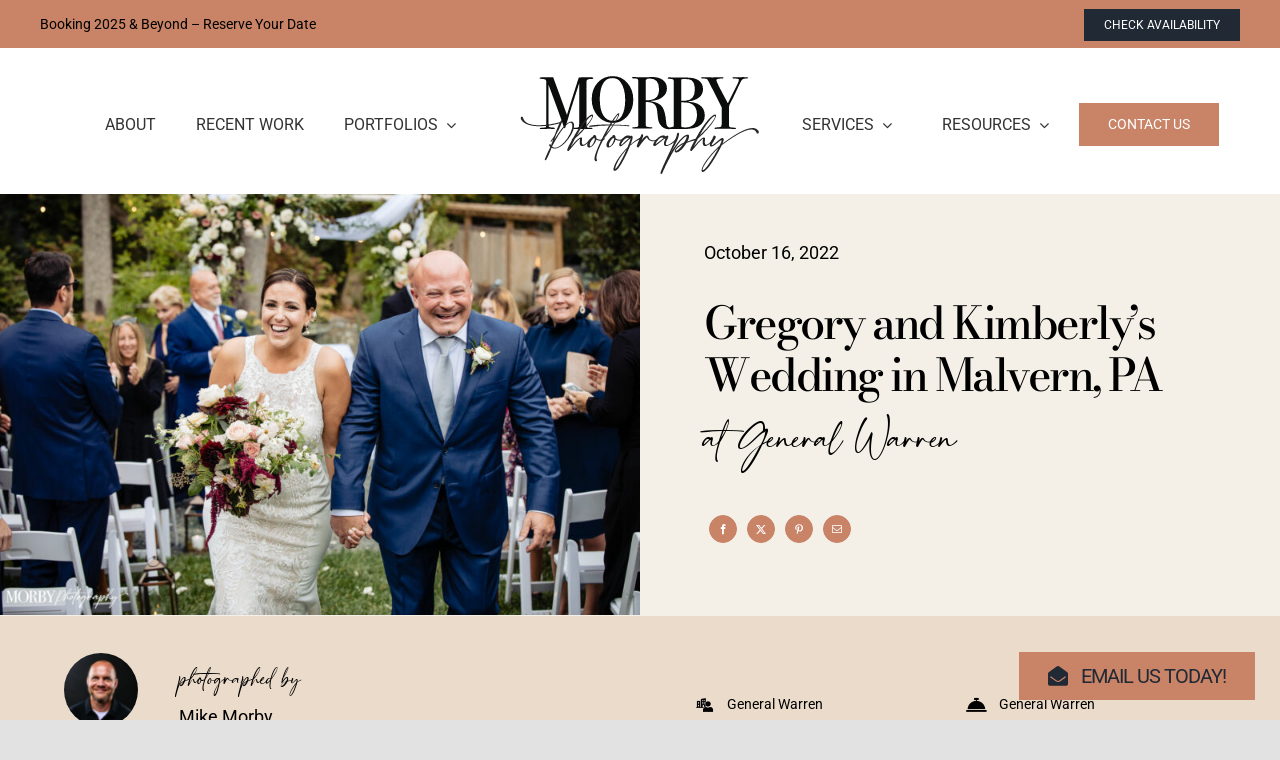

--- FILE ---
content_type: text/html; charset=UTF-8
request_url: https://morbyphotography.com/work/gd-ks-wedding-general-warren/
body_size: 18603
content:
<!DOCTYPE html>
<html class="avada-html-layout-wide avada-html-header-position-top avada-is-100-percent-template" lang="en-US">
<head>
	<meta http-equiv="X-UA-Compatible" content="IE=edge" />
	<meta http-equiv="Content-Type" content="text/html; charset=utf-8"/>
	<meta name="viewport" content="width=device-width, initial-scale=1" />
	<meta name='robots' content='index, follow, max-image-preview:large, max-snippet:-1, max-video-preview:-1' />

	<!-- This site is optimized with the Yoast SEO plugin v26.6 - https://yoast.com/wordpress/plugins/seo/ -->
	<title>Gregory and Kimberly&#039;s Wedding in Malvern, PA - Morby Photography</title>
	<meta name="description" content="View photos of Gregory and Kimberly&#039;s Wedding in Malvern, PA!" />
	<link rel="canonical" href="https://morbyphotography.com/work/gd-ks-wedding-general-warren/" />
	<meta property="og:locale" content="en_US" />
	<meta property="og:type" content="article" />
	<meta property="og:title" content="Gregory and Kimberly&#039;s Wedding in Malvern, PA - Morby Photography" />
	<meta property="og:description" content="View photos of Gregory and Kimberly&#039;s Wedding in Malvern, PA!" />
	<meta property="og:url" content="https://morbyphotography.com/work/gd-ks-wedding-general-warren/" />
	<meta property="og:site_name" content="Morby Photography" />
	<meta property="article:publisher" content="https://www.facebook.com/morbyphotography/" />
	<meta property="article:modified_time" content="2022-10-27T14:09:41+00:00" />
	<meta property="og:image" content="https://morbyphotography.com/wp-content/uploads/2022/10/2022-10-16-GD-KS-Wedding-0844.jpg" />
	<meta property="og:image:width" content="1500" />
	<meta property="og:image:height" content="1000" />
	<meta property="og:image:type" content="image/jpeg" />
	<meta name="twitter:card" content="summary_large_image" />
	<script type="application/ld+json" class="yoast-schema-graph">{"@context":"https://schema.org","@graph":[{"@type":"WebPage","@id":"https://morbyphotography.com/work/gd-ks-wedding-general-warren/","url":"https://morbyphotography.com/work/gd-ks-wedding-general-warren/","name":"Gregory and Kimberly's Wedding in Malvern, PA - Morby Photography","isPartOf":{"@id":"https://morbyphotography.com/#website"},"primaryImageOfPage":{"@id":"https://morbyphotography.com/work/gd-ks-wedding-general-warren/#primaryimage"},"image":{"@id":"https://morbyphotography.com/work/gd-ks-wedding-general-warren/#primaryimage"},"thumbnailUrl":"https://morbyphotography.com/wp-content/uploads/2022/10/2022-10-16-GD-KS-Wedding-0844.jpg","datePublished":"2022-10-16T14:58:23+00:00","dateModified":"2022-10-27T14:09:41+00:00","description":"View photos of Gregory and Kimberly's Wedding in Malvern, PA!","breadcrumb":{"@id":"https://morbyphotography.com/work/gd-ks-wedding-general-warren/#breadcrumb"},"inLanguage":"en-US","potentialAction":[{"@type":"ReadAction","target":["https://morbyphotography.com/work/gd-ks-wedding-general-warren/"]}]},{"@type":"ImageObject","inLanguage":"en-US","@id":"https://morbyphotography.com/work/gd-ks-wedding-general-warren/#primaryimage","url":"https://morbyphotography.com/wp-content/uploads/2022/10/2022-10-16-GD-KS-Wedding-0844.jpg","contentUrl":"https://morbyphotography.com/wp-content/uploads/2022/10/2022-10-16-GD-KS-Wedding-0844.jpg","width":1500,"height":1000,"caption":"Photographed by Morby Photography, LLC at General Warren in Malvern, PA"},{"@type":"BreadcrumbList","@id":"https://morbyphotography.com/work/gd-ks-wedding-general-warren/#breadcrumb","itemListElement":[{"@type":"ListItem","position":1,"name":"Home","item":"https://morbyphotography.com/"},{"@type":"ListItem","position":2,"name":"Work","item":"https://morbyphotography.com/work/"},{"@type":"ListItem","position":3,"name":"Gregory and Kimberly&#8217;s Wedding in Malvern, PA"}]},{"@type":"WebSite","@id":"https://morbyphotography.com/#website","url":"https://morbyphotography.com/","name":"Morby Photography","description":"Serving the Greater Philadelphia Area","publisher":{"@id":"https://morbyphotography.com/#organization"},"potentialAction":[{"@type":"SearchAction","target":{"@type":"EntryPoint","urlTemplate":"https://morbyphotography.com/?s={search_term_string}"},"query-input":{"@type":"PropertyValueSpecification","valueRequired":true,"valueName":"search_term_string"}}],"inLanguage":"en-US"},{"@type":"Organization","@id":"https://morbyphotography.com/#organization","name":"Morby Photography","url":"https://morbyphotography.com/","logo":{"@type":"ImageObject","inLanguage":"en-US","@id":"https://morbyphotography.com/#/schema/logo/image/","url":"https://morbyphotography.com/wp-content/uploads/2021/11/logo-morby-primary-black.svg","contentUrl":"https://morbyphotography.com/wp-content/uploads/2021/11/logo-morby-primary-black.svg","width":720,"height":297,"caption":"Morby Photography"},"image":{"@id":"https://morbyphotography.com/#/schema/logo/image/"},"sameAs":["https://www.facebook.com/morbyphotography/","https://www.instagram.com/morbyphotography"]}]}</script>
	<!-- / Yoast SEO plugin. -->


<script type='application/javascript'  id='pys-version-script'>console.log('PixelYourSite Free version 11.1.4.1');</script>
<link rel='dns-prefetch' href='//www.google.com' />
<link rel='dns-prefetch' href='//www.googletagmanager.com' />
<link rel="alternate" type="application/rss+xml" title="Morby Photography &raquo; Feed" href="https://morbyphotography.com/feed/" />
<link rel="alternate" type="application/rss+xml" title="Morby Photography &raquo; Comments Feed" href="https://morbyphotography.com/comments/feed/" />
					<link rel="shortcut icon" href="https://morbyphotography.com/wp-content/uploads/2021/11/favicon.png" type="image/x-icon" />
		
		
		
				<link rel="alternate" title="oEmbed (JSON)" type="application/json+oembed" href="https://morbyphotography.com/wp-json/oembed/1.0/embed?url=https%3A%2F%2Fmorbyphotography.com%2Fwork%2Fgd-ks-wedding-general-warren%2F" />
<link rel="alternate" title="oEmbed (XML)" type="text/xml+oembed" href="https://morbyphotography.com/wp-json/oembed/1.0/embed?url=https%3A%2F%2Fmorbyphotography.com%2Fwork%2Fgd-ks-wedding-general-warren%2F&#038;format=xml" />
<style id='wp-img-auto-sizes-contain-inline-css' type='text/css'>
img:is([sizes=auto i],[sizes^="auto," i]){contain-intrinsic-size:3000px 1500px}
/*# sourceURL=wp-img-auto-sizes-contain-inline-css */
</style>
<link rel='stylesheet' id='ivory-search-styles-css' href='https://morbyphotography.com/wp-content/plugins/add-search-to-menu-premium/public/css/ivory-search.min.css?ver=5.5.12' type='text/css' media='all' />
<link rel='stylesheet' id='child-style-css' href='https://morbyphotography.com/wp-content/themes/Avada-Child-Theme/style.css?ver=6.9' type='text/css' media='all' />
<link rel='stylesheet' id='fusion-dynamic-css-css' href='https://morbyphotography.com/wp-content/uploads/fusion-styles/bce655f08b118d9de87af45e56c1817e.min.css?ver=3.14' type='text/css' media='all' />
<script type="text/javascript" id="jquery-core-js-extra">
/* <![CDATA[ */
var pysFacebookRest = {"restApiUrl":"https://morbyphotography.com/wp-json/pys-facebook/v1/event","debug":""};
//# sourceURL=jquery-core-js-extra
/* ]]> */
</script>
<script type="text/javascript" src="https://morbyphotography.com/wp-includes/js/jquery/jquery.min.js?ver=3.7.1" id="jquery-core-js"></script>
<script type="text/javascript" src="https://morbyphotography.com/wp-content/plugins/pixelyoursite/dist/scripts/jquery.bind-first-0.2.3.min.js?ver=0.2.3" id="jquery-bind-first-js"></script>
<script type="text/javascript" src="https://morbyphotography.com/wp-content/plugins/pixelyoursite/dist/scripts/js.cookie-2.1.3.min.js?ver=2.1.3" id="js-cookie-pys-js"></script>
<script type="text/javascript" src="https://morbyphotography.com/wp-content/plugins/pixelyoursite/dist/scripts/tld.min.js?ver=2.3.1" id="js-tld-js"></script>
<script type="text/javascript" id="pys-js-extra">
/* <![CDATA[ */
var pysOptions = {"staticEvents":{"facebook":{"init_event":[{"delay":0,"type":"static","ajaxFire":false,"name":"PageView","pixelIds":["717197964244411"],"eventID":"9c070b8c-7f39-4838-9e3f-ecf97e4b41fe","params":{"page_title":"Gregory and Kimberly's Wedding in Malvern, PA","post_type":"work","post_id":25918,"plugin":"PixelYourSite","user_role":"guest","event_url":"morbyphotography.com/work/gd-ks-wedding-general-warren/"},"e_id":"init_event","ids":[],"hasTimeWindow":false,"timeWindow":0,"woo_order":"","edd_order":""}]}},"dynamicEvents":[],"triggerEvents":[],"triggerEventTypes":[],"facebook":{"pixelIds":["717197964244411"],"advancedMatching":[],"advancedMatchingEnabled":true,"removeMetadata":true,"wooVariableAsSimple":false,"serverApiEnabled":true,"wooCRSendFromServer":false,"send_external_id":null,"enabled_medical":false,"do_not_track_medical_param":["event_url","post_title","page_title","landing_page","content_name","categories","category_name","tags"],"meta_ldu":false},"debug":"","siteUrl":"https://morbyphotography.com","ajaxUrl":"https://morbyphotography.com/wp-admin/admin-ajax.php","ajax_event":"8f962eef07","enable_remove_download_url_param":"1","cookie_duration":"7","last_visit_duration":"60","enable_success_send_form":"","ajaxForServerEvent":"1","ajaxForServerStaticEvent":"1","useSendBeacon":"1","send_external_id":"1","external_id_expire":"180","track_cookie_for_subdomains":"1","google_consent_mode":"1","gdpr":{"ajax_enabled":false,"all_disabled_by_api":false,"facebook_disabled_by_api":false,"analytics_disabled_by_api":false,"google_ads_disabled_by_api":false,"pinterest_disabled_by_api":false,"bing_disabled_by_api":false,"reddit_disabled_by_api":false,"externalID_disabled_by_api":false,"facebook_prior_consent_enabled":true,"analytics_prior_consent_enabled":true,"google_ads_prior_consent_enabled":null,"pinterest_prior_consent_enabled":true,"bing_prior_consent_enabled":true,"cookiebot_integration_enabled":false,"cookiebot_facebook_consent_category":"marketing","cookiebot_analytics_consent_category":"statistics","cookiebot_tiktok_consent_category":"marketing","cookiebot_google_ads_consent_category":"marketing","cookiebot_pinterest_consent_category":"marketing","cookiebot_bing_consent_category":"marketing","consent_magic_integration_enabled":false,"real_cookie_banner_integration_enabled":false,"cookie_notice_integration_enabled":false,"cookie_law_info_integration_enabled":false,"analytics_storage":{"enabled":true,"value":"granted","filter":false},"ad_storage":{"enabled":true,"value":"granted","filter":false},"ad_user_data":{"enabled":true,"value":"granted","filter":false},"ad_personalization":{"enabled":true,"value":"granted","filter":false}},"cookie":{"disabled_all_cookie":false,"disabled_start_session_cookie":false,"disabled_advanced_form_data_cookie":false,"disabled_landing_page_cookie":false,"disabled_first_visit_cookie":false,"disabled_trafficsource_cookie":false,"disabled_utmTerms_cookie":false,"disabled_utmId_cookie":false},"tracking_analytics":{"TrafficSource":"direct","TrafficLanding":"undefined","TrafficUtms":[],"TrafficUtmsId":[]},"GATags":{"ga_datalayer_type":"default","ga_datalayer_name":"dataLayerPYS"},"woo":{"enabled":false},"edd":{"enabled":false},"cache_bypass":"1769123659"};
//# sourceURL=pys-js-extra
/* ]]> */
</script>
<script type="text/javascript" src="https://morbyphotography.com/wp-content/plugins/pixelyoursite/dist/scripts/public.js?ver=11.1.4.1" id="pys-js"></script>

<!-- Google tag (gtag.js) snippet added by Site Kit -->
<!-- Google Analytics snippet added by Site Kit -->
<script type="text/javascript" src="https://www.googletagmanager.com/gtag/js?id=G-H62HNP6XDT" id="google_gtagjs-js" async></script>
<script type="text/javascript" id="google_gtagjs-js-after">
/* <![CDATA[ */
window.dataLayer = window.dataLayer || [];function gtag(){dataLayer.push(arguments);}
gtag("set","linker",{"domains":["morbyphotography.com"]});
gtag("js", new Date());
gtag("set", "developer_id.dZTNiMT", true);
gtag("config", "G-H62HNP6XDT", {"googlesitekit_post_type":"work"});
 window._googlesitekit = window._googlesitekit || {}; window._googlesitekit.throttledEvents = []; window._googlesitekit.gtagEvent = (name, data) => { var key = JSON.stringify( { name, data } ); if ( !! window._googlesitekit.throttledEvents[ key ] ) { return; } window._googlesitekit.throttledEvents[ key ] = true; setTimeout( () => { delete window._googlesitekit.throttledEvents[ key ]; }, 5 ); gtag( "event", name, { ...data, event_source: "site-kit" } ); }; 
//# sourceURL=google_gtagjs-js-after
/* ]]> */
</script>
<link rel="https://api.w.org/" href="https://morbyphotography.com/wp-json/" /><link rel="alternate" title="JSON" type="application/json" href="https://morbyphotography.com/wp-json/wp/v2/work/25918" /><link rel="EditURI" type="application/rsd+xml" title="RSD" href="https://morbyphotography.com/xmlrpc.php?rsd" />
<meta name="generator" content="WordPress 6.9" />
<link rel='shortlink' href='https://morbyphotography.com/?p=25918' />
<meta name="generator" content="Site Kit by Google 1.167.0" /><style type="text/css" id="css-fb-visibility">@media screen and (max-width: 770px){.fusion-no-small-visibility{display:none !important;}body .sm-text-align-center{text-align:center !important;}body .sm-text-align-left{text-align:left !important;}body .sm-text-align-right{text-align:right !important;}body .sm-text-align-justify{text-align:justify !important;}body .sm-flex-align-center{justify-content:center !important;}body .sm-flex-align-flex-start{justify-content:flex-start !important;}body .sm-flex-align-flex-end{justify-content:flex-end !important;}body .sm-mx-auto{margin-left:auto !important;margin-right:auto !important;}body .sm-ml-auto{margin-left:auto !important;}body .sm-mr-auto{margin-right:auto !important;}body .fusion-absolute-position-small{position:absolute;top:auto;width:100%;}.awb-sticky.awb-sticky-small{ position: sticky; top: var(--awb-sticky-offset,0); }}@media screen and (min-width: 771px) and (max-width: 1024px){.fusion-no-medium-visibility{display:none !important;}body .md-text-align-center{text-align:center !important;}body .md-text-align-left{text-align:left !important;}body .md-text-align-right{text-align:right !important;}body .md-text-align-justify{text-align:justify !important;}body .md-flex-align-center{justify-content:center !important;}body .md-flex-align-flex-start{justify-content:flex-start !important;}body .md-flex-align-flex-end{justify-content:flex-end !important;}body .md-mx-auto{margin-left:auto !important;margin-right:auto !important;}body .md-ml-auto{margin-left:auto !important;}body .md-mr-auto{margin-right:auto !important;}body .fusion-absolute-position-medium{position:absolute;top:auto;width:100%;}.awb-sticky.awb-sticky-medium{ position: sticky; top: var(--awb-sticky-offset,0); }}@media screen and (min-width: 1025px){.fusion-no-large-visibility{display:none !important;}body .lg-text-align-center{text-align:center !important;}body .lg-text-align-left{text-align:left !important;}body .lg-text-align-right{text-align:right !important;}body .lg-text-align-justify{text-align:justify !important;}body .lg-flex-align-center{justify-content:center !important;}body .lg-flex-align-flex-start{justify-content:flex-start !important;}body .lg-flex-align-flex-end{justify-content:flex-end !important;}body .lg-mx-auto{margin-left:auto !important;margin-right:auto !important;}body .lg-ml-auto{margin-left:auto !important;}body .lg-mr-auto{margin-right:auto !important;}body .fusion-absolute-position-large{position:absolute;top:auto;width:100%;}.awb-sticky.awb-sticky-large{ position: sticky; top: var(--awb-sticky-offset,0); }}</style>
<!-- Google Tag Manager snippet added by Site Kit -->
<script type="text/javascript">
/* <![CDATA[ */

			( function( w, d, s, l, i ) {
				w[l] = w[l] || [];
				w[l].push( {'gtm.start': new Date().getTime(), event: 'gtm.js'} );
				var f = d.getElementsByTagName( s )[0],
					j = d.createElement( s ), dl = l != 'dataLayer' ? '&l=' + l : '';
				j.async = true;
				j.src = 'https://www.googletagmanager.com/gtm.js?id=' + i + dl;
				f.parentNode.insertBefore( j, f );
			} )( window, document, 'script', 'dataLayer', 'GTM-N8XZQZ4' );
			
/* ]]> */
</script>

<!-- End Google Tag Manager snippet added by Site Kit -->
		<script type="text/javascript">
			var doc = document.documentElement;
			doc.setAttribute( 'data-useragent', navigator.userAgent );
		</script>
		<style type="text/css" id="fusion-builder-template-page_title_bar-css">.morby-profile-image img { border-radius: 50%; }</style>			<style type="text/css">
					</style>
		
	<style id='global-styles-inline-css' type='text/css'>
:root{--wp--preset--aspect-ratio--square: 1;--wp--preset--aspect-ratio--4-3: 4/3;--wp--preset--aspect-ratio--3-4: 3/4;--wp--preset--aspect-ratio--3-2: 3/2;--wp--preset--aspect-ratio--2-3: 2/3;--wp--preset--aspect-ratio--16-9: 16/9;--wp--preset--aspect-ratio--9-16: 9/16;--wp--preset--color--black: #000000;--wp--preset--color--cyan-bluish-gray: #abb8c3;--wp--preset--color--white: #ffffff;--wp--preset--color--pale-pink: #f78da7;--wp--preset--color--vivid-red: #cf2e2e;--wp--preset--color--luminous-vivid-orange: #ff6900;--wp--preset--color--luminous-vivid-amber: #fcb900;--wp--preset--color--light-green-cyan: #7bdcb5;--wp--preset--color--vivid-green-cyan: #00d084;--wp--preset--color--pale-cyan-blue: #8ed1fc;--wp--preset--color--vivid-cyan-blue: #0693e3;--wp--preset--color--vivid-purple: #9b51e0;--wp--preset--color--awb-color-1: #ffffff;--wp--preset--color--awb-color-2: #f9f9fb;--wp--preset--color--awb-color-3: #f2f3f5;--wp--preset--color--awb-color-4: #e2e2e2;--wp--preset--color--awb-color-5: #c98367;--wp--preset--color--awb-color-6: #4a4e57;--wp--preset--color--awb-color-7: #212934;--wp--preset--color--awb-color-8: #000000;--wp--preset--color--awb-color-custom-10: #65bc7b;--wp--preset--color--awb-color-custom-11: #333333;--wp--preset--color--awb-color-custom-12: #ebdbca;--wp--preset--color--awb-color-custom-13: #9ea0a4;--wp--preset--color--awb-color-custom-14: rgba(255,255,255,0.8);--wp--preset--color--awb-color-custom-15: #26303e;--wp--preset--color--awb-color-custom-16: #1d242d;--wp--preset--color--awb-color-custom-17: rgba(242,243,245,0.7);--wp--preset--color--awb-color-custom-18: rgba(242,243,245,0.8);--wp--preset--color--awb-color-custom-1: #0c162e;--wp--preset--color--awb-color-custom-2: rgba(255,255,255,0);--wp--preset--color--awb-color-custom-3: #f4f0e7;--wp--preset--color--awb-color-custom-4: #e3c0b2;--wp--preset--gradient--vivid-cyan-blue-to-vivid-purple: linear-gradient(135deg,rgb(6,147,227) 0%,rgb(155,81,224) 100%);--wp--preset--gradient--light-green-cyan-to-vivid-green-cyan: linear-gradient(135deg,rgb(122,220,180) 0%,rgb(0,208,130) 100%);--wp--preset--gradient--luminous-vivid-amber-to-luminous-vivid-orange: linear-gradient(135deg,rgb(252,185,0) 0%,rgb(255,105,0) 100%);--wp--preset--gradient--luminous-vivid-orange-to-vivid-red: linear-gradient(135deg,rgb(255,105,0) 0%,rgb(207,46,46) 100%);--wp--preset--gradient--very-light-gray-to-cyan-bluish-gray: linear-gradient(135deg,rgb(238,238,238) 0%,rgb(169,184,195) 100%);--wp--preset--gradient--cool-to-warm-spectrum: linear-gradient(135deg,rgb(74,234,220) 0%,rgb(151,120,209) 20%,rgb(207,42,186) 40%,rgb(238,44,130) 60%,rgb(251,105,98) 80%,rgb(254,248,76) 100%);--wp--preset--gradient--blush-light-purple: linear-gradient(135deg,rgb(255,206,236) 0%,rgb(152,150,240) 100%);--wp--preset--gradient--blush-bordeaux: linear-gradient(135deg,rgb(254,205,165) 0%,rgb(254,45,45) 50%,rgb(107,0,62) 100%);--wp--preset--gradient--luminous-dusk: linear-gradient(135deg,rgb(255,203,112) 0%,rgb(199,81,192) 50%,rgb(65,88,208) 100%);--wp--preset--gradient--pale-ocean: linear-gradient(135deg,rgb(255,245,203) 0%,rgb(182,227,212) 50%,rgb(51,167,181) 100%);--wp--preset--gradient--electric-grass: linear-gradient(135deg,rgb(202,248,128) 0%,rgb(113,206,126) 100%);--wp--preset--gradient--midnight: linear-gradient(135deg,rgb(2,3,129) 0%,rgb(40,116,252) 100%);--wp--preset--font-size--small: 13.5px;--wp--preset--font-size--medium: 20px;--wp--preset--font-size--large: 27px;--wp--preset--font-size--x-large: 42px;--wp--preset--font-size--normal: 18px;--wp--preset--font-size--xlarge: 36px;--wp--preset--font-size--huge: 54px;--wp--preset--spacing--20: 0.44rem;--wp--preset--spacing--30: 0.67rem;--wp--preset--spacing--40: 1rem;--wp--preset--spacing--50: 1.5rem;--wp--preset--spacing--60: 2.25rem;--wp--preset--spacing--70: 3.38rem;--wp--preset--spacing--80: 5.06rem;--wp--preset--shadow--natural: 6px 6px 9px rgba(0, 0, 0, 0.2);--wp--preset--shadow--deep: 12px 12px 50px rgba(0, 0, 0, 0.4);--wp--preset--shadow--sharp: 6px 6px 0px rgba(0, 0, 0, 0.2);--wp--preset--shadow--outlined: 6px 6px 0px -3px rgb(255, 255, 255), 6px 6px rgb(0, 0, 0);--wp--preset--shadow--crisp: 6px 6px 0px rgb(0, 0, 0);}:where(.is-layout-flex){gap: 0.5em;}:where(.is-layout-grid){gap: 0.5em;}body .is-layout-flex{display: flex;}.is-layout-flex{flex-wrap: wrap;align-items: center;}.is-layout-flex > :is(*, div){margin: 0;}body .is-layout-grid{display: grid;}.is-layout-grid > :is(*, div){margin: 0;}:where(.wp-block-columns.is-layout-flex){gap: 2em;}:where(.wp-block-columns.is-layout-grid){gap: 2em;}:where(.wp-block-post-template.is-layout-flex){gap: 1.25em;}:where(.wp-block-post-template.is-layout-grid){gap: 1.25em;}.has-black-color{color: var(--wp--preset--color--black) !important;}.has-cyan-bluish-gray-color{color: var(--wp--preset--color--cyan-bluish-gray) !important;}.has-white-color{color: var(--wp--preset--color--white) !important;}.has-pale-pink-color{color: var(--wp--preset--color--pale-pink) !important;}.has-vivid-red-color{color: var(--wp--preset--color--vivid-red) !important;}.has-luminous-vivid-orange-color{color: var(--wp--preset--color--luminous-vivid-orange) !important;}.has-luminous-vivid-amber-color{color: var(--wp--preset--color--luminous-vivid-amber) !important;}.has-light-green-cyan-color{color: var(--wp--preset--color--light-green-cyan) !important;}.has-vivid-green-cyan-color{color: var(--wp--preset--color--vivid-green-cyan) !important;}.has-pale-cyan-blue-color{color: var(--wp--preset--color--pale-cyan-blue) !important;}.has-vivid-cyan-blue-color{color: var(--wp--preset--color--vivid-cyan-blue) !important;}.has-vivid-purple-color{color: var(--wp--preset--color--vivid-purple) !important;}.has-black-background-color{background-color: var(--wp--preset--color--black) !important;}.has-cyan-bluish-gray-background-color{background-color: var(--wp--preset--color--cyan-bluish-gray) !important;}.has-white-background-color{background-color: var(--wp--preset--color--white) !important;}.has-pale-pink-background-color{background-color: var(--wp--preset--color--pale-pink) !important;}.has-vivid-red-background-color{background-color: var(--wp--preset--color--vivid-red) !important;}.has-luminous-vivid-orange-background-color{background-color: var(--wp--preset--color--luminous-vivid-orange) !important;}.has-luminous-vivid-amber-background-color{background-color: var(--wp--preset--color--luminous-vivid-amber) !important;}.has-light-green-cyan-background-color{background-color: var(--wp--preset--color--light-green-cyan) !important;}.has-vivid-green-cyan-background-color{background-color: var(--wp--preset--color--vivid-green-cyan) !important;}.has-pale-cyan-blue-background-color{background-color: var(--wp--preset--color--pale-cyan-blue) !important;}.has-vivid-cyan-blue-background-color{background-color: var(--wp--preset--color--vivid-cyan-blue) !important;}.has-vivid-purple-background-color{background-color: var(--wp--preset--color--vivid-purple) !important;}.has-black-border-color{border-color: var(--wp--preset--color--black) !important;}.has-cyan-bluish-gray-border-color{border-color: var(--wp--preset--color--cyan-bluish-gray) !important;}.has-white-border-color{border-color: var(--wp--preset--color--white) !important;}.has-pale-pink-border-color{border-color: var(--wp--preset--color--pale-pink) !important;}.has-vivid-red-border-color{border-color: var(--wp--preset--color--vivid-red) !important;}.has-luminous-vivid-orange-border-color{border-color: var(--wp--preset--color--luminous-vivid-orange) !important;}.has-luminous-vivid-amber-border-color{border-color: var(--wp--preset--color--luminous-vivid-amber) !important;}.has-light-green-cyan-border-color{border-color: var(--wp--preset--color--light-green-cyan) !important;}.has-vivid-green-cyan-border-color{border-color: var(--wp--preset--color--vivid-green-cyan) !important;}.has-pale-cyan-blue-border-color{border-color: var(--wp--preset--color--pale-cyan-blue) !important;}.has-vivid-cyan-blue-border-color{border-color: var(--wp--preset--color--vivid-cyan-blue) !important;}.has-vivid-purple-border-color{border-color: var(--wp--preset--color--vivid-purple) !important;}.has-vivid-cyan-blue-to-vivid-purple-gradient-background{background: var(--wp--preset--gradient--vivid-cyan-blue-to-vivid-purple) !important;}.has-light-green-cyan-to-vivid-green-cyan-gradient-background{background: var(--wp--preset--gradient--light-green-cyan-to-vivid-green-cyan) !important;}.has-luminous-vivid-amber-to-luminous-vivid-orange-gradient-background{background: var(--wp--preset--gradient--luminous-vivid-amber-to-luminous-vivid-orange) !important;}.has-luminous-vivid-orange-to-vivid-red-gradient-background{background: var(--wp--preset--gradient--luminous-vivid-orange-to-vivid-red) !important;}.has-very-light-gray-to-cyan-bluish-gray-gradient-background{background: var(--wp--preset--gradient--very-light-gray-to-cyan-bluish-gray) !important;}.has-cool-to-warm-spectrum-gradient-background{background: var(--wp--preset--gradient--cool-to-warm-spectrum) !important;}.has-blush-light-purple-gradient-background{background: var(--wp--preset--gradient--blush-light-purple) !important;}.has-blush-bordeaux-gradient-background{background: var(--wp--preset--gradient--blush-bordeaux) !important;}.has-luminous-dusk-gradient-background{background: var(--wp--preset--gradient--luminous-dusk) !important;}.has-pale-ocean-gradient-background{background: var(--wp--preset--gradient--pale-ocean) !important;}.has-electric-grass-gradient-background{background: var(--wp--preset--gradient--electric-grass) !important;}.has-midnight-gradient-background{background: var(--wp--preset--gradient--midnight) !important;}.has-small-font-size{font-size: var(--wp--preset--font-size--small) !important;}.has-medium-font-size{font-size: var(--wp--preset--font-size--medium) !important;}.has-large-font-size{font-size: var(--wp--preset--font-size--large) !important;}.has-x-large-font-size{font-size: var(--wp--preset--font-size--x-large) !important;}
/*# sourceURL=global-styles-inline-css */
</style>
</head>

<body class="wp-singular work-template-default single single-work postid-25918 wp-theme-Avada wp-child-theme-Avada-Child-Theme Avada fusion-image-hovers fusion-pagination-sizing fusion-button_type-flat fusion-button_span-no fusion-button_gradient-linear avada-image-rollover-circle-yes avada-image-rollover-yes avada-image-rollover-direction-left fusion-body ltr fusion-sticky-header no-tablet-sticky-header no-mobile-sticky-header no-mobile-slidingbar no-desktop-totop no-mobile-totop fusion-disable-outline fusion-sub-menu-fade mobile-logo-pos-left layout-wide-mode avada-has-boxed-modal-shadow- layout-scroll-offset-full avada-has-zero-margin-offset-top fusion-top-header menu-text-align-center mobile-menu-design-classic fusion-show-pagination-text fusion-header-layout-v3 avada-responsive avada-footer-fx-none avada-menu-highlight-style-bar fusion-search-form-clean fusion-main-menu-search-overlay fusion-avatar-circle avada-dropdown-styles avada-blog-layout-large avada-blog-archive-layout-large avada-header-shadow-no avada-menu-icon-position-left avada-has-megamenu-shadow avada-has-mobile-menu-search avada-has-main-nav-search-icon avada-has-breadcrumb-mobile-hidden avada-has-titlebar-hide avada-header-border-color-full-transparent avada-has-pagination-width_height avada-flyout-menu-direction-fade avada-ec-views-v1" data-awb-post-id="25918">
			<!-- Google Tag Manager (noscript) snippet added by Site Kit -->
		<noscript>
			<iframe src="https://www.googletagmanager.com/ns.html?id=GTM-N8XZQZ4" height="0" width="0" style="display:none;visibility:hidden"></iframe>
		</noscript>
		<!-- End Google Tag Manager (noscript) snippet added by Site Kit -->
			<a class="skip-link screen-reader-text" href="#content">Skip to content</a>

	<div id="boxed-wrapper">
		
		<div id="wrapper" class="fusion-wrapper">
			<div id="home" style="position:relative;top:-1px;"></div>
												<div class="fusion-tb-header"><div class="fusion-fullwidth fullwidth-box fusion-builder-row-1 fusion-flex-container has-pattern-background has-mask-background nonhundred-percent-fullwidth non-hundred-percent-height-scrolling fusion-no-small-visibility fusion-sticky-container" style="--awb-border-radius-top-left:0px;--awb-border-radius-top-right:0px;--awb-border-radius-bottom-right:0px;--awb-border-radius-bottom-left:0px;--awb-padding-top:1vh;--awb-padding-bottom:1vh;--awb-background-color:var(--awb-color5);--awb-flex-wrap:wrap;" data-transition-offset="0" data-scroll-offset="0" data-sticky-small-visibility="1" data-sticky-medium-visibility="1" data-sticky-large-visibility="1" ><div class="fusion-builder-row fusion-row fusion-flex-align-items-flex-start fusion-flex-content-wrap" style="max-width:1248px;margin-left: calc(-4% / 2 );margin-right: calc(-4% / 2 );"><div class="fusion-layout-column fusion_builder_column fusion-builder-column-0 fusion_builder_column_1_1 1_1 fusion-flex-column fusion-column-inner-bg-wrapper" style="--awb-inner-bg-size:cover;--awb-width-large:100%;--awb-margin-top-large:0px;--awb-spacing-right-large:1.92%;--awb-margin-bottom-large:0px;--awb-spacing-left-large:1.92%;--awb-width-medium:100%;--awb-order-medium:0;--awb-spacing-right-medium:1.92%;--awb-spacing-left-medium:1.92%;--awb-width-small:100%;--awb-order-small:0;--awb-spacing-right-small:1.92%;--awb-spacing-left-small:1.92%;"><span class="fusion-column-inner-bg hover-type-none"><a class="fusion-column-anchor" href="https://morbyphotography.com/contact/"><span class="fusion-column-inner-bg-image"></span></a></span><div class="fusion-column-wrapper fusion-column-has-shadow fusion-flex-justify-content-space-between fusion-content-layout-row fusion-flex-align-items-center"><div class="fusion-text fusion-text-1 fusion-text-no-margin" style="--awb-content-alignment:center;--awb-font-size:14px;--awb-margin-bottom:0px;"><p>Booking 2025 &amp; Beyond – Reserve Your Date</p>
</div><div ><a class="fusion-button button-flat button-small button-custom fusion-button-default button-1 fusion-button-default-span fusion-button-default-type" style="--button_accent_color:#ffffff;--button_accent_hover_color:#ffffff;--button_border_hover_color:#ffffff;--button_gradient_top_color:var(--awb-color7);--button_gradient_bottom_color:var(--awb-color7);--button_gradient_top_color_hover:var(--awb-color8);--button_gradient_bottom_color_hover:var(--awb-color8);" target="_self" href="https://morbyphotography.com/contact/"><span class="fusion-button-text awb-button__text awb-button__text--default">Check Availability</span></a></div></div></div></div></div><div class="fusion-fullwidth fullwidth-box fusion-builder-row-2 fusion-flex-container has-pattern-background has-mask-background nonhundred-percent-fullwidth non-hundred-percent-height-scrolling fusion-sticky-container fusion-custom-z-index" style="--awb-border-radius-top-left:0px;--awb-border-radius-top-right:0px;--awb-border-radius-bottom-right:0px;--awb-border-radius-bottom-left:0px;--awb-z-index:152;--awb-padding-top:20px;--awb-padding-right:30px;--awb-padding-bottom:20px;--awb-padding-left:30px;--awb-padding-top-small:20px;--awb-padding-right-small:30px;--awb-padding-bottom-small:20px;--awb-padding-left-small:30px;--awb-background-color:#ffffff;--awb-flex-wrap:wrap;" data-transition-offset="0" data-sticky-offset="55px" data-scroll-offset="320" data-sticky-medium-visibility="1" data-sticky-large-visibility="1" ><div class="fusion-builder-row fusion-row fusion-flex-align-items-stretch fusion-flex-content-wrap" style="max-width:calc( 1200px + 0px );margin-left: calc(-0px / 2 );margin-right: calc(-0px / 2 );"><div class="fusion-layout-column fusion_builder_column fusion-builder-column-1 fusion_builder_column_2_5 2_5 fusion-flex-column fusion-no-small-visibility" style="--awb-bg-size:cover;--awb-width-large:40%;--awb-margin-top-large:0px;--awb-spacing-right-large:0px;--awb-margin-bottom-large:0px;--awb-spacing-left-large:0px;--awb-width-medium:43%;--awb-order-medium:0;--awb-spacing-right-medium:0px;--awb-spacing-left-medium:0px;--awb-width-small:100%;--awb-order-small:0;--awb-spacing-right-small:0px;--awb-margin-bottom-small:0px;--awb-spacing-left-small:0px;"><div class="fusion-column-wrapper fusion-column-has-shadow fusion-flex-justify-content-center fusion-content-layout-column"><nav class="awb-menu awb-menu_row awb-menu_em-hover mobile-mode-collapse-to-button awb-menu_icons-left awb-menu_dc-yes mobile-trigger-fullwidth-off awb-menu_mobile-toggle awb-menu_indent-left mobile-size-full-absolute loading mega-menu-loading awb-menu_desktop awb-menu_dropdown awb-menu_expand-right awb-menu_transition-opacity" style="--awb-text-transform:uppercase;--awb-min-height:48px;--awb-bg:var(--awb-custom_color_2);--awb-justify-content:center;--awb-items-padding-top:10px;--awb-items-padding-right:20px;--awb-items-padding-bottom:10px;--awb-items-padding-left:20px;--awb-border-color:var(--awb-custom11);--awb-color:var(--awb-custom11);--awb-active-color:var(--awb-color8);--awb-active-bg:var(--awb-custom12);--awb-active-border-color:var(--awb-custom12);--awb-submenu-color:var(--awb-custom11);--awb-submenu-sep-color:var(--awb-custom_color_2);--awb-submenu-border-radius-top-left:0px;--awb-submenu-border-radius-top-right:0px;--awb-submenu-border-radius-bottom-right:6px;--awb-submenu-border-radius-bottom-left:6px;--awb-submenu-active-bg:var(--awb-color8);--awb-submenu-active-color:var(--awb-color1);--awb-submenu-text-transform:none;--awb-icons-color:var(--awb-custom11);--awb-icons-hover-color:var(--awb-custom12);--awb-main-justify-content:flex-start;--awb-mobile-nav-button-align-hor:flex-end;--awb-mobile-bg:var(--awb-color1);--awb-mobile-color:var(--awb-color8);--awb-mobile-nav-items-height:55;--awb-mobile-active-bg:var(--awb-custom12);--awb-mobile-active-color:var(--awb-color1);--awb-mobile-trigger-font-size:25px;--awb-mobile-trigger-color:var(--awb-color8);--awb-mobile-trigger-background-color:var(--awb-custom_color_2);--awb-mobile-nav-trigger-bottom-margin:20px;--awb-mobile-sep-color:var(--awb-color1);--awb-mobile-justify:flex-start;--awb-mobile-caret-left:auto;--awb-mobile-caret-right:0;--awb-box-shadow:0px 3px 10px 0px rgba(0,0,0,0.03);;--awb-fusion-font-family-typography:inherit;--awb-fusion-font-style-typography:normal;--awb-fusion-font-weight-typography:400;--awb-fusion-font-family-submenu-typography:inherit;--awb-fusion-font-style-submenu-typography:normal;--awb-fusion-font-weight-submenu-typography:400;--awb-fusion-font-family-mobile-typography:inherit;--awb-fusion-font-style-mobile-typography:normal;--awb-fusion-font-weight-mobile-typography:400;" aria-label="Main Menu (Left)" data-breakpoint="770" data-count="0" data-transition-type="left" data-transition-time="300" data-expand="right"><button type="button" class="awb-menu__m-toggle" aria-expanded="false" aria-controls="menu-main-menu-left"><span class="awb-menu__m-toggle-inner"><span class="collapsed-nav-text">Go to...</span><span class="awb-menu__m-collapse-icon"><span class="awb-menu__m-collapse-icon-open fa-bars fas"></span><span class="awb-menu__m-collapse-icon-close fa-times fas"></span></span></span></button><ul id="menu-main-menu-left" class="fusion-menu awb-menu__main-ul awb-menu__main-ul_row"><li  id="menu-item-42"  class="menu-item menu-item-type-post_type menu-item-object-page menu-item-42 awb-menu__li awb-menu__main-li awb-menu__main-li_regular"  data-item-id="42"><span class="awb-menu__main-background-default awb-menu__main-background-default_left"></span><span class="awb-menu__main-background-active awb-menu__main-background-active_left"></span><a  href="https://morbyphotography.com/about/" class="awb-menu__main-a awb-menu__main-a_regular"><span class="menu-text">About</span></a></li><li  id="menu-item-21319"  class="menu-item menu-item-type-post_type_archive menu-item-object-work menu-item-21319 awb-menu__li awb-menu__main-li awb-menu__main-li_regular"  data-item-id="21319"><span class="awb-menu__main-background-default awb-menu__main-background-default_left"></span><span class="awb-menu__main-background-active awb-menu__main-background-active_left"></span><a  href="https://morbyphotography.com/work/" class="awb-menu__main-a awb-menu__main-a_regular"><span class="menu-text">Recent Work</span></a></li><li  id="menu-item-428"  class="menu-item menu-item-type-post_type menu-item-object-page menu-item-has-children menu-item-428 awb-menu__li awb-menu__main-li awb-menu__main-li_regular"  data-item-id="428"><span class="awb-menu__main-background-default awb-menu__main-background-default_left"></span><span class="awb-menu__main-background-active awb-menu__main-background-active_left"></span><a  href="https://morbyphotography.com/portfolios/" class="awb-menu__main-a awb-menu__main-a_regular"><span class="menu-text">Portfolios</span><span class="awb-menu__open-nav-submenu-hover"></span></a><button type="button" aria-label="Open submenu of Portfolios" aria-expanded="false" class="awb-menu__open-nav-submenu_mobile awb-menu__open-nav-submenu_main"></button><ul class="awb-menu__sub-ul awb-menu__sub-ul_main"><li  id="menu-item-412"  class="menu-item menu-item-type-post_type menu-item-object-team menu-item-412 awb-menu__li awb-menu__sub-li" ><a  href="https://morbyphotography.com/team/mike-morby/" class="awb-menu__sub-a"><span>Mike Morby</span></a></li><li  id="menu-item-411"  class="menu-item menu-item-type-post_type menu-item-object-team menu-item-411 awb-menu__li awb-menu__sub-li" ><a  href="https://morbyphotography.com/team/daniel-fosse/" class="awb-menu__sub-a"><span>Daniel Fosse</span></a></li><li  id="menu-item-410"  class="menu-item menu-item-type-post_type menu-item-object-team menu-item-410 awb-menu__li awb-menu__sub-li" ><a  href="https://morbyphotography.com/team/cory-ermold/" class="awb-menu__sub-a"><span>Cory Ermold</span></a></li><li  id="menu-item-409"  class="menu-item menu-item-type-post_type menu-item-object-team menu-item-409 awb-menu__li awb-menu__sub-li" ><a  href="https://morbyphotography.com/team/mackenzie-piggott/" class="awb-menu__sub-a"><span>Mackenzie Piggott</span></a></li><li  id="menu-item-408"  class="menu-item menu-item-type-post_type menu-item-object-team menu-item-408 awb-menu__li awb-menu__sub-li" ><a  href="https://morbyphotography.com/team/abhi-sarkar/" class="awb-menu__sub-a"><span>Abhi Sarkar</span></a></li><li  id="menu-item-413"  class="menu-item menu-item-type-post_type menu-item-object-team menu-item-413 awb-menu__li awb-menu__sub-li" ><a  href="https://morbyphotography.com/team/matt-soult/" class="awb-menu__sub-a"><span>Matt Soult</span></a></li><li  id="menu-item-20416"  class="menu-item menu-item-type-post_type menu-item-object-team menu-item-20416 awb-menu__li awb-menu__sub-li" ><a  href="https://morbyphotography.com/team/anna-alexander/" class="awb-menu__sub-a"><span>Anna Alexander</span></a></li><li  id="menu-item-26059"  class="menu-item menu-item-type-post_type menu-item-object-team menu-item-26059 awb-menu__li awb-menu__sub-li" ><a  href="https://morbyphotography.com/team/laura-reynolds/" class="awb-menu__sub-a"><span>Laura Reynolds</span></a></li></ul></li></ul></nav></div></div><div class="fusion-layout-column fusion_builder_column fusion-builder-column-2 fusion_builder_column_1_5 1_5 fusion-flex-column" style="--awb-padding-right-medium:10px;--awb-padding-left-medium:10px;--awb-bg-size:cover;--awb-width-large:20%;--awb-margin-top-large:0px;--awb-spacing-right-large:0px;--awb-margin-bottom-large:0px;--awb-spacing-left-large:0px;--awb-width-medium:14%;--awb-order-medium:0;--awb-spacing-right-medium:0px;--awb-spacing-left-medium:0px;--awb-width-small:50%;--awb-order-small:0;--awb-spacing-right-small:0px;--awb-margin-bottom-small:0px;--awb-spacing-left-small:0px;"><div class="fusion-column-wrapper fusion-column-has-shadow fusion-flex-justify-content-center fusion-content-layout-column"><div class="fusion-image-element sm-text-align-left" style="text-align:center;--awb-caption-title-font-family:var(--h2_typography-font-family);--awb-caption-title-font-weight:var(--h2_typography-font-weight);--awb-caption-title-font-style:var(--h2_typography-font-style);--awb-caption-title-size:var(--h2_typography-font-size);--awb-caption-title-transform:var(--h2_typography-text-transform);--awb-caption-title-line-height:var(--h2_typography-line-height);--awb-caption-title-letter-spacing:var(--h2_typography-letter-spacing);"><span class=" fusion-imageframe imageframe-none imageframe-1 hover-type-none"><a class="fusion-no-lightbox" href="https://morbyphotography.com/" target="_self" aria-label="logo-morby-primary-black"><img fetchpriority="high" decoding="async" width="720" height="297" src="data:image/svg+xml,%3Csvg%20xmlns%3D%27http%3A%2F%2Fwww.w3.org%2F2000%2Fsvg%27%20width%3D%27720%27%20height%3D%27297%27%20viewBox%3D%270%200%20720%20297%27%3E%3Crect%20width%3D%27720%27%20height%3D%27297%27%20fill-opacity%3D%220%22%2F%3E%3C%2Fsvg%3E" data-orig-src="https://morbyphotography.com/wp-content/uploads/2021/11/logo-morby-primary-black.svg" alt class="lazyload img-responsive wp-image-26"/></a></span></div></div></div><div class="fusion-layout-column fusion_builder_column fusion-builder-column-3 fusion_builder_column_2_5 2_5 fusion-flex-column fusion-no-small-visibility" style="--awb-bg-size:cover;--awb-width-large:40%;--awb-margin-top-large:0px;--awb-spacing-right-large:0px;--awb-margin-bottom-large:0px;--awb-spacing-left-large:0px;--awb-width-medium:43%;--awb-order-medium:0;--awb-spacing-right-medium:0px;--awb-spacing-left-medium:0px;--awb-width-small:100%;--awb-order-small:0;--awb-spacing-right-small:0px;--awb-margin-bottom-small:0px;--awb-spacing-left-small:0px;"><div class="fusion-column-wrapper fusion-column-has-shadow fusion-flex-justify-content-center fusion-content-layout-column"><nav class="awb-menu awb-menu_row awb-menu_em-hover mobile-mode-collapse-to-button awb-menu_icons-left awb-menu_dc-yes mobile-trigger-fullwidth-off awb-menu_mobile-toggle awb-menu_indent-left mobile-size-full-absolute loading mega-menu-loading awb-menu_desktop awb-menu_dropdown awb-menu_expand-right awb-menu_transition-opacity" style="--awb-text-transform:uppercase;--awb-min-height:48px;--awb-bg:var(--awb-custom_color_2);--awb-gap:10px;--awb-justify-content:center;--awb-items-padding-top:10px;--awb-items-padding-right:20px;--awb-items-padding-bottom:10px;--awb-items-padding-left:20px;--awb-border-color:var(--awb-custom11);--awb-color:var(--awb-custom11);--awb-active-color:var(--awb-color8);--awb-active-bg:var(--awb-custom12);--awb-active-border-color:var(--awb-custom12);--awb-submenu-color:var(--awb-custom11);--awb-submenu-bg:var(--awb-color1);--awb-submenu-sep-color:var(--awb-custom_color_2);--awb-submenu-border-radius-top-left:0px;--awb-submenu-border-radius-top-right:0px;--awb-submenu-border-radius-bottom-right:6px;--awb-submenu-border-radius-bottom-left:6px;--awb-submenu-active-bg:var(--awb-color8);--awb-submenu-active-color:var(--awb-color1);--awb-submenu-text-transform:none;--awb-icons-color:var(--awb-custom11);--awb-icons-hover-color:var(--awb-custom12);--awb-main-justify-content:flex-start;--awb-mobile-nav-button-align-hor:flex-end;--awb-mobile-bg:var(--awb-color1);--awb-mobile-color:var(--awb-color8);--awb-mobile-nav-items-height:55;--awb-mobile-active-bg:var(--awb-custom12);--awb-mobile-active-color:var(--awb-color1);--awb-mobile-trigger-font-size:25px;--awb-mobile-trigger-color:var(--awb-custom11);--awb-mobile-trigger-background-color:var(--awb-custom_color_2);--awb-mobile-nav-trigger-bottom-margin:20px;--awb-mobile-sep-color:var(--awb-color1);--awb-mobile-justify:flex-start;--awb-mobile-caret-left:auto;--awb-mobile-caret-right:0;--awb-box-shadow:0px 3px 10px 0px rgba(0,0,0,0.03);;--awb-fusion-font-family-typography:inherit;--awb-fusion-font-style-typography:normal;--awb-fusion-font-weight-typography:400;--awb-fusion-font-family-submenu-typography:inherit;--awb-fusion-font-style-submenu-typography:normal;--awb-fusion-font-weight-submenu-typography:400;--awb-fusion-font-family-mobile-typography:inherit;--awb-fusion-font-style-mobile-typography:normal;--awb-fusion-font-weight-mobile-typography:400;" aria-label="Main Menu (Right)" data-breakpoint="770" data-count="1" data-transition-type="left" data-transition-time="300" data-expand="right"><button type="button" class="awb-menu__m-toggle" aria-expanded="false" aria-controls="menu-main-menu-right"><span class="awb-menu__m-toggle-inner"><span class="collapsed-nav-text">Go to...</span><span class="awb-menu__m-collapse-icon"><span class="awb-menu__m-collapse-icon-open fa-bars fas"></span><span class="awb-menu__m-collapse-icon-close fa-times fas"></span></span></span></button><ul id="menu-main-menu-right" class="fusion-menu awb-menu__main-ul awb-menu__main-ul_row"><li  id="menu-item-44"  class="menu-item menu-item-type-custom menu-item-object-custom menu-item-has-children menu-item-44 awb-menu__li awb-menu__main-li awb-menu__main-li_regular"  data-item-id="44"><span class="awb-menu__main-background-default awb-menu__main-background-default_left"></span><span class="awb-menu__main-background-active awb-menu__main-background-active_left"></span><a  href="#" class="awb-menu__main-a awb-menu__main-a_regular"><span class="menu-text">Services</span><span class="awb-menu__open-nav-submenu-hover"></span></a><button type="button" aria-label="Open submenu of Services" aria-expanded="false" class="awb-menu__open-nav-submenu_mobile awb-menu__open-nav-submenu_main"></button><ul class="awb-menu__sub-ul awb-menu__sub-ul_main"><li  id="menu-item-68"  class="menu-item menu-item-type-post_type menu-item-object-page menu-item-68 awb-menu__li awb-menu__sub-li" ><a  href="https://morbyphotography.com/wedding-photography/" class="awb-menu__sub-a"><span>Wedding Photography</span></a></li><li  id="menu-item-37017"  class="menu-item menu-item-type-post_type menu-item-object-page menu-item-37017 awb-menu__li awb-menu__sub-li" ><a  href="https://morbyphotography.com/wedding-videography/" class="awb-menu__sub-a"><span>Wedding Videography</span></a></li><li  id="menu-item-67"  class="menu-item menu-item-type-post_type menu-item-object-page menu-item-67 awb-menu__li awb-menu__sub-li" ><a  href="https://morbyphotography.com/everyday-life-sessions/" class="awb-menu__sub-a"><span>Family Photography</span></a></li><li  id="menu-item-28974"  class="menu-item menu-item-type-post_type menu-item-object-page menu-item-28974 awb-menu__li awb-menu__sub-li" ><a  href="https://morbyphotography.com/headshots/" class="awb-menu__sub-a"><span>Professional Headshots</span></a></li><li  id="menu-item-45083"  class="menu-item menu-item-type-post_type menu-item-object-page menu-item-45083 awb-menu__li awb-menu__sub-li" ><a  href="https://morbyphotography.com/workshops/" class="awb-menu__sub-a"><span>Business Workshop</span></a></li></ul></li><li  id="menu-item-45"  class="menu-item menu-item-type-custom menu-item-object-custom menu-item-has-children menu-item-45 awb-menu__li awb-menu__main-li awb-menu__main-li_regular"  data-item-id="45"><span class="awb-menu__main-background-default awb-menu__main-background-default_left"></span><span class="awb-menu__main-background-active awb-menu__main-background-active_left"></span><a  href="#" class="awb-menu__main-a awb-menu__main-a_regular"><span class="menu-text">Resources</span><span class="awb-menu__open-nav-submenu-hover"></span></a><button type="button" aria-label="Open submenu of Resources" aria-expanded="false" class="awb-menu__open-nav-submenu_mobile awb-menu__open-nav-submenu_main"></button><ul class="awb-menu__sub-ul awb-menu__sub-ul_main"><li  id="menu-item-29188"  class="menu-item menu-item-type-post_type menu-item-object-page current_page_parent menu-item-29188 awb-menu__li awb-menu__sub-li" ><a  href="https://morbyphotography.com/articles/" class="awb-menu__sub-a"><span>Articles</span></a></li><li  id="menu-item-29171"  class="menu-item menu-item-type-post_type menu-item-object-page menu-item-29171 awb-menu__li awb-menu__sub-li" ><a  href="https://morbyphotography.com/frequently-asked-questions/" class="awb-menu__sub-a"><span>Frequently Asked Questions</span></a></li><li  id="menu-item-65"  class="menu-item menu-item-type-post_type menu-item-object-page menu-item-65 awb-menu__li awb-menu__sub-li" ><a  href="https://morbyphotography.com/online-gallery/" class="awb-menu__sub-a"><span>Online Gallery</span></a></li><li  id="menu-item-21325"  class="menu-item menu-item-type-post_type menu-item-object-page menu-item-21325 awb-menu__li awb-menu__sub-li" ><a  href="https://morbyphotography.com/resources/our-process/" class="awb-menu__sub-a"><span>Our Process</span></a></li><li  id="menu-item-21324"  class="menu-item menu-item-type-post_type menu-item-object-page menu-item-21324 awb-menu__li awb-menu__sub-li" ><a  href="https://morbyphotography.com/resources/timeline-tips/" class="awb-menu__sub-a"><span>Timeline Tips</span></a></li><li  id="menu-item-28998"  class="menu-item menu-item-type-post_type menu-item-object-page menu-item-28998 awb-menu__li awb-menu__sub-li" ><a  href="https://morbyphotography.com/vendors/" class="awb-menu__sub-a"><span>Vendors</span></a></li></ul></li><li  id="menu-item-46"  class="menu-item menu-item-type-post_type menu-item-object-page menu-item-46 awb-menu__li awb-menu__main-li awb-menu__li_button"  data-item-id="46"><a  href="https://morbyphotography.com/contact/" class="awb-menu__main-a awb-menu__main-a_button"><span class="menu-text fusion-button button-default button-large">Contact Us</span></a></li></ul></nav></div></div><div class="fusion-layout-column fusion_builder_column fusion-builder-column-4 fusion-flex-column fusion-no-medium-visibility fusion-no-large-visibility" style="--awb-bg-size:cover;--awb-width-large:43%;--awb-margin-top-large:0px;--awb-spacing-right-large:0px;--awb-margin-bottom-large:0px;--awb-spacing-left-large:0px;--awb-width-medium:43%;--awb-order-medium:0;--awb-spacing-right-medium:0px;--awb-spacing-left-medium:0px;--awb-width-small:50%;--awb-order-small:0;--awb-spacing-right-small:0px;--awb-margin-bottom-small:0px;--awb-spacing-left-small:0px;"><div class="fusion-column-wrapper fusion-column-has-shadow fusion-flex-justify-content-center fusion-content-layout-column"><nav class="awb-menu awb-menu_row awb-menu_em-hover mobile-mode-collapse-to-button awb-menu_icons-left awb-menu_dc-yes mobile-trigger-fullwidth-off awb-menu_mobile-toggle awb-menu_indent-left mobile-size-full-absolute loading mega-menu-loading awb-menu_desktop awb-menu_dropdown awb-menu_expand-right awb-menu_transition-opacity" style="--awb-font-size:15px;--awb-text-transform:none;--awb-gap:8px;--awb-align-items:center;--awb-items-padding-top:25px;--awb-items-padding-bottom:25px;--awb-active-color:#65bc7b;--awb-submenu-sep-color:rgba(0,0,0,0);--awb-submenu-border-radius-top-left:0px;--awb-submenu-border-radius-top-right:0px;--awb-submenu-border-radius-bottom-right:6px;--awb-submenu-border-radius-bottom-left:6px;--awb-submenu-active-bg:#65bc7b;--awb-submenu-active-color:#ffffff;--awb-submenu-font-size:13px;--awb-submenu-text-transform:none;--awb-main-justify-content:flex-start;--awb-mobile-nav-button-align-hor:flex-end;--awb-mobile-color:#0c162e;--awb-mobile-nav-items-height:58;--awb-mobile-active-bg:var(--awb-color5);--awb-mobile-active-color:var(--awb-color1);--awb-mobile-trigger-font-size:24px;--awb-mobile-trigger-color:#0c162e;--awb-mobile-nav-trigger-bottom-margin:18px;--awb-mobile-font-size:var(--awb-typography4-font-size);--awb-mobile-sep-color:rgba(235,219,202,0.5);--awb-mobile-justify:flex-start;--awb-mobile-caret-left:auto;--awb-mobile-caret-right:0;--awb-box-shadow:0px 3px 10px 0px rgba(0,0,0,0.03);;--awb-fusion-font-family-typography:inherit;--awb-fusion-font-style-typography:normal;--awb-fusion-font-weight-typography:400;--awb-fusion-font-family-submenu-typography:inherit;--awb-fusion-font-style-submenu-typography:normal;--awb-fusion-font-weight-submenu-typography:400;--awb-fusion-font-family-mobile-typography:&quot;Roboto&quot;;--awb-fusion-font-style-mobile-typography:normal;--awb-fusion-font-weight-mobile-typography:400;" aria-label="Mobile Menu" data-breakpoint="770" data-count="2" data-transition-type="left" data-transition-time="300" data-expand="right"><button type="button" class="awb-menu__m-toggle awb-menu__m-toggle_no-text" aria-expanded="false" aria-controls="menu-mobile-menu"><span class="awb-menu__m-toggle-inner"><span class="collapsed-nav-text"><span class="screen-reader-text">Toggle Navigation</span></span><span class="awb-menu__m-collapse-icon awb-menu__m-collapse-icon_no-text"><span class="awb-menu__m-collapse-icon-open awb-menu__m-collapse-icon-open_no-text fa-bars fas"></span><span class="awb-menu__m-collapse-icon-close awb-menu__m-collapse-icon-close_no-text fa-times fas"></span></span></span></button><ul id="menu-mobile-menu" class="fusion-menu awb-menu__main-ul awb-menu__main-ul_row"><li  id="menu-item-19"  class="menu-item menu-item-type-post_type menu-item-object-page menu-item-19 awb-menu__li awb-menu__main-li awb-menu__main-li_regular"  data-item-id="19"><span class="awb-menu__main-background-default awb-menu__main-background-default_left"></span><span class="awb-menu__main-background-active awb-menu__main-background-active_left"></span><a  href="https://morbyphotography.com/about/" class="awb-menu__main-a awb-menu__main-a_regular"><span class="menu-text">About</span></a></li><li  id="menu-item-21321"  class="menu-item menu-item-type-post_type_archive menu-item-object-work menu-item-21321 awb-menu__li awb-menu__main-li awb-menu__main-li_regular"  data-item-id="21321"><span class="awb-menu__main-background-default awb-menu__main-background-default_left"></span><span class="awb-menu__main-background-active awb-menu__main-background-active_left"></span><a  href="https://morbyphotography.com/work/" class="awb-menu__main-a awb-menu__main-a_regular"><span class="menu-text">Recent Work</span></a></li><li  id="menu-item-22"  class="menu-item menu-item-type-custom menu-item-object-custom menu-item-has-children menu-item-22 awb-menu__li awb-menu__main-li awb-menu__main-li_regular"  data-item-id="22"><span class="awb-menu__main-background-default awb-menu__main-background-default_left"></span><span class="awb-menu__main-background-active awb-menu__main-background-active_left"></span><a  href="https://morbyphotography.com/portfolios/" class="awb-menu__main-a awb-menu__main-a_regular"><span class="menu-text">Portfolios</span><span class="awb-menu__open-nav-submenu-hover"></span></a><button type="button" aria-label="Open submenu of Portfolios" aria-expanded="false" class="awb-menu__open-nav-submenu_mobile awb-menu__open-nav-submenu_main"></button><ul class="awb-menu__sub-ul awb-menu__sub-ul_main"><li  id="menu-item-17511"  class="menu-item menu-item-type-custom menu-item-object-custom menu-item-17511 awb-menu__li awb-menu__sub-li" ><a  href="https://morbyphotography.com/team/mike-morby/" class="awb-menu__sub-a"><span>Mike Morby</span></a></li><li  id="menu-item-17512"  class="menu-item menu-item-type-custom menu-item-object-custom menu-item-17512 awb-menu__li awb-menu__sub-li" ><a  href="https://morbyphotography.com/team/daniel-fosse/" class="awb-menu__sub-a"><span>Daniel Fosse</span></a></li><li  id="menu-item-17513"  class="menu-item menu-item-type-custom menu-item-object-custom menu-item-17513 awb-menu__li awb-menu__sub-li" ><a  href="https://morbyphotography.com/team/cory-ermold/" class="awb-menu__sub-a"><span>Cory Ermold</span></a></li><li  id="menu-item-17514"  class="menu-item menu-item-type-custom menu-item-object-custom menu-item-17514 awb-menu__li awb-menu__sub-li" ><a  href="https://morbyphotography.com/team/mackenzie-piggott/" class="awb-menu__sub-a"><span>Mackenzie Piggott</span></a></li><li  id="menu-item-17515"  class="menu-item menu-item-type-custom menu-item-object-custom menu-item-17515 awb-menu__li awb-menu__sub-li" ><a  href="https://morbyphotography.com/team/abhi-sarkar/" class="awb-menu__sub-a"><span>Abhi Sarkar</span></a></li><li  id="menu-item-17516"  class="menu-item menu-item-type-custom menu-item-object-custom menu-item-17516 awb-menu__li awb-menu__sub-li" ><a  href="https://morbyphotography.com/team/matt-soult/" class="awb-menu__sub-a"><span>Matt Soult</span></a></li><li  id="menu-item-20415"  class="menu-item menu-item-type-post_type menu-item-object-team menu-item-20415 awb-menu__li awb-menu__sub-li" ><a  href="https://morbyphotography.com/team/anna-alexander/" class="awb-menu__sub-a"><span>Anna Alexander</span></a></li><li  id="menu-item-26060"  class="menu-item menu-item-type-post_type menu-item-object-team menu-item-26060 awb-menu__li awb-menu__sub-li" ><a  href="https://morbyphotography.com/team/laura-reynolds/" class="awb-menu__sub-a"><span>Laura Reynolds</span></a></li></ul></li><li  id="menu-item-23"  class="menu-item menu-item-type-custom menu-item-object-custom menu-item-has-children menu-item-23 awb-menu__li awb-menu__main-li awb-menu__main-li_regular"  data-item-id="23"><span class="awb-menu__main-background-default awb-menu__main-background-default_left"></span><span class="awb-menu__main-background-active awb-menu__main-background-active_left"></span><a  href="#" class="awb-menu__main-a awb-menu__main-a_regular"><span class="menu-text">Services</span><span class="awb-menu__open-nav-submenu-hover"></span></a><button type="button" aria-label="Open submenu of Services" aria-expanded="false" class="awb-menu__open-nav-submenu_mobile awb-menu__open-nav-submenu_main"></button><ul class="awb-menu__sub-ul awb-menu__sub-ul_main"><li  id="menu-item-17509"  class="menu-item menu-item-type-post_type menu-item-object-page menu-item-17509 awb-menu__li awb-menu__sub-li" ><a  href="https://morbyphotography.com/wedding-photography/" class="awb-menu__sub-a"><span>Wedding Photography</span></a></li><li  id="menu-item-37016"  class="menu-item menu-item-type-post_type menu-item-object-page menu-item-37016 awb-menu__li awb-menu__sub-li" ><a  href="https://morbyphotography.com/wedding-videography/" class="awb-menu__sub-a"><span>Wedding Videography</span></a></li><li  id="menu-item-17507"  class="menu-item menu-item-type-post_type menu-item-object-page menu-item-17507 awb-menu__li awb-menu__sub-li" ><a  href="https://morbyphotography.com/everyday-life-sessions/" class="awb-menu__sub-a"><span>Family Photography</span></a></li><li  id="menu-item-28975"  class="menu-item menu-item-type-post_type menu-item-object-page menu-item-28975 awb-menu__li awb-menu__sub-li" ><a  href="https://morbyphotography.com/headshots/" class="awb-menu__sub-a"><span>Professional Headshots</span></a></li><li  id="menu-item-45084"  class="menu-item menu-item-type-post_type menu-item-object-page menu-item-45084 awb-menu__li awb-menu__sub-li" ><a  href="https://morbyphotography.com/workshops/" class="awb-menu__sub-a"><span>Business Workshop</span></a></li></ul></li><li  id="menu-item-24"  class="menu-item menu-item-type-custom menu-item-object-custom menu-item-has-children menu-item-24 awb-menu__li awb-menu__main-li awb-menu__main-li_regular"  data-item-id="24"><span class="awb-menu__main-background-default awb-menu__main-background-default_left"></span><span class="awb-menu__main-background-active awb-menu__main-background-active_left"></span><a  href="#" class="awb-menu__main-a awb-menu__main-a_regular"><span class="menu-text">Resources</span><span class="awb-menu__open-nav-submenu-hover"></span></a><button type="button" aria-label="Open submenu of Resources" aria-expanded="false" class="awb-menu__open-nav-submenu_mobile awb-menu__open-nav-submenu_main"></button><ul class="awb-menu__sub-ul awb-menu__sub-ul_main"><li  id="menu-item-21345"  class="menu-item menu-item-type-post_type menu-item-object-page current_page_parent menu-item-21345 awb-menu__li awb-menu__sub-li" ><a  href="https://morbyphotography.com/articles/" class="awb-menu__sub-a"><span>Articles</span></a></li><li  id="menu-item-29172"  class="menu-item menu-item-type-post_type menu-item-object-page menu-item-29172 awb-menu__li awb-menu__sub-li" ><a  href="https://morbyphotography.com/frequently-asked-questions/" class="awb-menu__sub-a"><span>Frequently Asked Questions</span></a></li><li  id="menu-item-17510"  class="menu-item menu-item-type-post_type menu-item-object-page menu-item-17510 awb-menu__li awb-menu__sub-li" ><a  href="https://morbyphotography.com/online-gallery/" class="awb-menu__sub-a"><span>Online Gallery</span></a></li><li  id="menu-item-21323"  class="menu-item menu-item-type-post_type menu-item-object-page menu-item-21323 awb-menu__li awb-menu__sub-li" ><a  href="https://morbyphotography.com/resources/our-process/" class="awb-menu__sub-a"><span>Our Process</span></a></li><li  id="menu-item-21322"  class="menu-item menu-item-type-post_type menu-item-object-page menu-item-21322 awb-menu__li awb-menu__sub-li" ><a  href="https://morbyphotography.com/resources/timeline-tips/" class="awb-menu__sub-a"><span>Timeline Tips</span></a></li><li  id="menu-item-28997"  class="menu-item menu-item-type-post_type menu-item-object-page menu-item-28997 awb-menu__li awb-menu__sub-li" ><a  href="https://morbyphotography.com/vendors/" class="awb-menu__sub-a"><span>Vendors</span></a></li></ul></li><li  id="menu-item-21"  class="menu-item menu-item-type-post_type menu-item-object-page menu-item-21 awb-menu__li awb-menu__main-li awb-menu__main-li_regular"  data-item-id="21"><span class="awb-menu__main-background-default awb-menu__main-background-default_left"></span><span class="awb-menu__main-background-active awb-menu__main-background-active_left"></span><a  href="https://morbyphotography.com/contact/" class="awb-menu__main-a awb-menu__main-a_regular"><span class="menu-text">Contact</span></a></li></ul></nav></div></div></div></div>
</div>		<div id="sliders-container" class="fusion-slider-visibility">
					</div>
											
			<section class="fusion-page-title-bar fusion-tb-page-title-bar"><div class="fusion-fullwidth fullwidth-box fusion-builder-row-3 fusion-flex-container hundred-percent-fullwidth non-hundred-percent-height-scrolling" style="--link_hover_color: #c98367;--link_color: #000000;--awb-border-radius-top-left:0px;--awb-border-radius-top-right:0px;--awb-border-radius-bottom-right:0px;--awb-border-radius-bottom-left:0px;--awb-padding-right:0px;--awb-padding-bottom:0px;--awb-padding-left:0px;--awb-background-color:#f4f0e7;--awb-flex-wrap:wrap;" ><div class="fusion-builder-row fusion-row fusion-flex-align-items-stretch fusion-flex-content-wrap" style="width:calc( 100% + 0px ) !important;max-width:calc( 100% + 0px ) !important;margin-left: calc(-0px / 2 );margin-right: calc(-0px / 2 );"><div class="fusion-layout-column fusion_builder_column fusion-builder-column-5 fusion_builder_column_1_2 1_2 fusion-flex-column" style="--awb-bg-color:#f4f0e7;--awb-bg-color-hover:#f4f0e7;--awb-bg-size:cover;--awb-width-large:50%;--awb-margin-top-large:0px;--awb-spacing-right-large:0px;--awb-margin-bottom-large:0px;--awb-spacing-left-large:0px;--awb-width-medium:50%;--awb-order-medium:0;--awb-spacing-right-medium:0px;--awb-spacing-left-medium:0px;--awb-width-small:100%;--awb-order-small:1;--awb-spacing-right-small:0px;--awb-spacing-left-small:0px;"><div class="fusion-column-wrapper fusion-column-has-shadow fusion-flex-justify-content-center fusion-content-layout-column"><div class="fusion-image-element " style="text-align:right;--awb-aspect-ratio:3 / 2;--awb-caption-title-font-family:var(--h2_typography-font-family);--awb-caption-title-font-weight:var(--h2_typography-font-weight);--awb-caption-title-font-style:var(--h2_typography-font-style);--awb-caption-title-size:var(--h2_typography-font-size);--awb-caption-title-transform:var(--h2_typography-text-transform);--awb-caption-title-line-height:var(--h2_typography-line-height);--awb-caption-title-letter-spacing:var(--h2_typography-letter-spacing);"><span class=" fusion-imageframe imageframe-none imageframe-2 hover-type-none has-aspect-ratio"><img decoding="async" width="1500" height="1000" title="2022-10-16 GD-KS Wedding MM" src="https://morbyphotography.com/wp-content/uploads/2022/10/2022-10-16-GD-KS-Wedding-0844.jpg" data-orig-src="https://morbyphotography.com/wp-content/uploads/2022/10/2022-10-16-GD-KS-Wedding-0844.jpg" class="lazyload img-responsive wp-image-25988 img-with-aspect-ratio" data-parent-fit="cover" data-parent-container=".fusion-image-element" alt srcset="data:image/svg+xml,%3Csvg%20xmlns%3D%27http%3A%2F%2Fwww.w3.org%2F2000%2Fsvg%27%20width%3D%271500%27%20height%3D%271000%27%20viewBox%3D%270%200%201500%201000%27%3E%3Crect%20width%3D%271500%27%20height%3D%271000%27%20fill-opacity%3D%220%22%2F%3E%3C%2Fsvg%3E" data-srcset="https://morbyphotography.com/wp-content/uploads/2022/10/2022-10-16-GD-KS-Wedding-0844-200x133.jpg 200w, https://morbyphotography.com/wp-content/uploads/2022/10/2022-10-16-GD-KS-Wedding-0844-400x267.jpg 400w, https://morbyphotography.com/wp-content/uploads/2022/10/2022-10-16-GD-KS-Wedding-0844-600x400.jpg 600w, https://morbyphotography.com/wp-content/uploads/2022/10/2022-10-16-GD-KS-Wedding-0844-800x533.jpg 800w, https://morbyphotography.com/wp-content/uploads/2022/10/2022-10-16-GD-KS-Wedding-0844-1200x800.jpg 1200w, https://morbyphotography.com/wp-content/uploads/2022/10/2022-10-16-GD-KS-Wedding-0844.jpg 1500w" data-sizes="auto" data-orig-sizes="(max-width: 770px) 100vw, (max-width: 1919px) 1200px,(min-width: 1920px) 50vw" /></span></div></div></div><div class="fusion-layout-column fusion_builder_column fusion-builder-column-6 fusion_builder_column_1_2 1_2 fusion-flex-column" style="--awb-padding-top:5%;--awb-padding-right:5%;--awb-padding-bottom:5%;--awb-padding-left:10%;--awb-padding-top-medium:2%;--awb-padding-bottom-medium:2%;--awb-padding-top-small:20px;--awb-padding-right-small:30px;--awb-padding-bottom-small:20px;--awb-padding-left-small:30px;--awb-bg-color:#f4f0e7;--awb-bg-color-hover:#f4f0e7;--awb-bg-size:cover;--awb-width-large:50%;--awb-margin-top-large:0px;--awb-spacing-right-large:0px;--awb-margin-bottom-large:0px;--awb-spacing-left-large:0px;--awb-width-medium:50%;--awb-order-medium:0;--awb-spacing-right-medium:0px;--awb-spacing-left-medium:0px;--awb-width-small:100%;--awb-order-small:0;--awb-spacing-right-small:0px;--awb-spacing-left-small:0px;"><div class="fusion-column-wrapper fusion-column-has-shadow fusion-flex-justify-content-center fusion-content-layout-column"><div class="fusion-text fusion-text-2" style="--awb-text-transform:none;"><p>October 16, 2022</p>
</div><div class="fusion-title title fusion-title-1 fusion-no-small-visibility fusion-no-large-visibility fusion-sep-none fusion-title-text fusion-title-size-one" style="--awb-margin-top:0px;--awb-margin-bottom:0px;--awb-font-size:36px;"><h1 class="fusion-title-heading title-heading-left fusion-responsive-typography-calculated" style="margin:0;font-size:1em;--fontSize:36;line-height:1.16;">Gregory and Kimberly&#8217;s Wedding in Malvern, PA</h1></div><div class="fusion-title title fusion-title-2 fusion-no-medium-visibility fusion-sep-none fusion-title-text fusion-title-size-one" style="--awb-margin-bottom:0px;--awb-font-size:45px;"><h1 class="fusion-title-heading title-heading-left fusion-responsive-typography-calculated" style="margin:0;font-size:1em;--fontSize:45;line-height:1.16;">Gregory and Kimberly&#8217;s Wedding in Malvern, PA</h1></div><div class="fusion-builder-row fusion-builder-row-inner fusion-row fusion-flex-align-items-stretch fusion-flex-content-wrap" style="width:calc( 100% + 0px ) !important;max-width:calc( 100% + 0px ) !important;margin-left: calc(-0px / 2 );margin-right: calc(-0px / 2 );"><div class="fusion-layout-column fusion_builder_column_inner fusion-builder-nested-column-0 fusion_builder_column_inner_1_1 1_1 fusion-flex-column" style="--awb-bg-size:cover;--awb-width-large:100%;--awb-margin-top-large:0px;--awb-spacing-right-large:0px;--awb-margin-bottom-large:0px;--awb-spacing-left-large:0px;--awb-width-medium:100%;--awb-order-medium:0;--awb-spacing-right-medium:0px;--awb-margin-bottom-medium:0px;--awb-spacing-left-medium:0px;--awb-width-small:100%;--awb-order-small:0;--awb-spacing-right-small:0px;--awb-spacing-left-small:0px;"><div class="fusion-column-wrapper fusion-column-has-shadow fusion-flex-justify-content-flex-start fusion-content-layout-column"><div class="fusion-title title fusion-title-3 fusion-no-small-visibility fusion-no-large-visibility fusion-sep-none fusion-title-text fusion-title-size-two" style="--awb-margin-bottom-medium:0px;--awb-font-size:36px;"><h2 class="fusion-title-heading title-heading-left fusion-responsive-typography-calculated" style="font-family:&quot;Girl Boss&quot;;font-style:normal;font-weight:400;margin:0;font-size:1em;--fontSize:36;line-height:1.2;">at General Warren</h2></div><div class="fusion-title title fusion-title-4 fusion-no-medium-visibility fusion-sep-none fusion-title-text fusion-title-size-two" style="--awb-text-color:#000000;--awb-margin-bottom-medium:0px;--awb-font-size:48px;"><h2 class="fusion-title-heading title-heading-left fusion-responsive-typography-calculated" style="font-family:&quot;Girl Boss&quot;;font-style:normal;font-weight:400;margin:0;font-size:1em;--fontSize:48;line-height:1.2;">at General Warren</h2></div></div></div></div><div class="fusion-builder-row fusion-builder-row-inner fusion-row fusion-flex-align-items-stretch fusion-flex-content-wrap" style="width:calc( 100% + 0px ) !important;max-width:calc( 100% + 0px ) !important;margin-left: calc(-0px / 2 );margin-right: calc(-0px / 2 );"><div class="fusion-layout-column fusion_builder_column_inner fusion-builder-nested-column-1 fusion_builder_column_inner_1_1 1_1 fusion-flex-column fusion-flex-align-self-stretch" style="--awb-bg-size:cover;--awb-width-large:100%;--awb-margin-top-large:0px;--awb-spacing-right-large:0px;--awb-margin-bottom-large:20px;--awb-spacing-left-large:0px;--awb-width-medium:100%;--awb-order-medium:0;--awb-margin-top-medium:0px;--awb-spacing-right-medium:0px;--awb-margin-bottom-medium:0px;--awb-spacing-left-medium:0px;--awb-width-small:100%;--awb-order-small:0;--awb-spacing-right-small:0px;--awb-spacing-left-small:0px;"><div class="fusion-column-wrapper fusion-column-has-shadow fusion-flex-justify-content-center fusion-content-layout-column"><div class="fusion-sharing-box fusion-sharing-box-1 boxed-icons" style="background-color:rgba(249,249,251,0);padding:0;border-color:#cccccc;--awb-margin-top:2%;--awb-icon-size:10px;--awb-separator-border-color:#cccccc;--awb-separator-border-sizes:0px;--awb-alignment:flex-start;--awb-stacked-align:flex-end;--awb-layout:row;--awb-alignment-small:flex-start;--awb-stacked-align-small:center;" data-title="Gregory and Kimberly&#8217;s Wedding in Malvern, PA" data-link="https://morbyphotography.com/work/gd-ks-wedding-general-warren/"><div class="fusion-social-networks sharingbox-shortcode-icon-wrapper sharingbox-shortcode-icon-wrapper-1 boxed-icons"><span><a href="https://www.facebook.com/sharer.php?u=https%3A%2F%2Fmorbyphotography.com%2Fwork%2Fgd-ks-wedding-general-warren%2F&amp;t=Gregory%20and%20Kimberly%26%238217%3Bs%20Wedding%20in%20Malvern%2C%20PA" target="_blank" rel="noreferrer" title="Facebook" aria-label="Facebook"><i class="fusion-social-network-icon fusion-tooltip fusion-facebook awb-icon-facebook" style="color:#fff;background-color:#c98367;border-color:#c98367;border-radius:50%;" aria-hidden="true"></i></a></span><span><a href="https://x.com/intent/post?text=Gregory%20and%20Kimberly%E2%80%99s%20Wedding%20in%20Malvern%2C%20PA&amp;url=https%3A%2F%2Fmorbyphotography.com%2Fwork%2Fgd-ks-wedding-general-warren%2F" target="_blank" rel="noopener noreferrer" title="X" aria-label="X"><i class="fusion-social-network-icon fusion-tooltip fusion-twitter awb-icon-twitter" style="color:#fff;background-color:#c98367;border-color:#c98367;border-radius:50%;" aria-hidden="true"></i></a></span><span><a href="https://pinterest.com/pin/create/button/?url=https%3A%2F%2Fmorbyphotography.com%2Fwork%2Fgd-ks-wedding-general-warren%2F&amp;description=&amp;media=" target="_blank" rel="noopener noreferrer" title="Pinterest" aria-label="Pinterest"><i class="fusion-social-network-icon fusion-tooltip fusion-pinterest awb-icon-pinterest" style="color:#fff;background-color:#c98367;border-color:#c98367;border-radius:50%;" aria-hidden="true"></i></a></span><span><a href="mailto:?subject=Gregory%20and%20Kimberly%26%238217%3Bs%20Wedding%20in%20Malvern%2C%20PA&amp;body=https%3A%2F%2Fmorbyphotography.com%2Fwork%2Fgd-ks-wedding-general-warren%2F" target="_self" title="Email" aria-label="Email"><i class="fusion-social-network-icon fusion-tooltip fusion-mail awb-icon-mail" style="color:#fff;background-color:#c98367;border-color:#c98367;border-radius:50%;" aria-hidden="true"></i></a></span></div></div></div></div></div></div></div></div></div><div class="fusion-fullwidth fullwidth-box fusion-builder-row-4 fusion-flex-container hundred-percent-fullwidth non-hundred-percent-height-scrolling" style="--link_hover_color: var(--awb-color5);--link_color: #000000;--awb-border-radius-top-left:0px;--awb-border-radius-top-right:0px;--awb-border-radius-bottom-right:0px;--awb-border-radius-bottom-left:0px;--awb-padding-top:30px;--awb-padding-right:5%;--awb-padding-left:5%;--awb-padding-bottom-small:20px;--awb-background-color:var(--awb-custom12);--awb-flex-wrap:wrap;" ><div class="fusion-builder-row fusion-row fusion-flex-align-items-center fusion-flex-content-wrap" style="width:104% !important;max-width:104% !important;margin-left: calc(-4% / 2 );margin-right: calc(-4% / 2 );"><div class="fusion-layout-column fusion_builder_column fusion-builder-column-7 fusion_builder_column_1_2 1_2 fusion-flex-column" style="--awb-padding-right-small:20px;--awb-padding-left-small:20px;--awb-bg-size:cover;--awb-width-large:50%;--awb-margin-top-large:0px;--awb-spacing-right-large:3.84%;--awb-margin-bottom-large:10px;--awb-spacing-left-large:3.84%;--awb-width-medium:33.333333333333%;--awb-order-medium:0;--awb-spacing-right-medium:5.76%;--awb-spacing-left-medium:5.76%;--awb-width-small:100%;--awb-order-small:0;--awb-spacing-right-small:1.92%;--awb-spacing-left-small:1.92%;"><div class="fusion-column-wrapper fusion-column-has-shadow fusion-flex-justify-content-flex-start fusion-content-layout-column"><div class="fusion-builder-row fusion-builder-row-inner fusion-row fusion-flex-align-items-center fusion-flex-content-wrap" style="width:104% !important;max-width:104% !important;margin-left: calc(-4% / 2 );margin-right: calc(-4% / 2 );"><div class="fusion-layout-column fusion_builder_column_inner fusion-builder-nested-column-2 fusion_builder_column_inner_1_6 1_6 fusion-flex-column fusion-flex-align-self-stretch" style="--awb-bg-size:cover;--awb-width-large:16.666666666667%;--awb-margin-top-large:0px;--awb-spacing-right-large:11.52%;--awb-margin-bottom-large:20px;--awb-spacing-left-large:11.52%;--awb-width-medium:25%;--awb-order-medium:0;--awb-spacing-right-medium:7.68%;--awb-spacing-left-medium:7.68%;--awb-width-small:25%;--awb-order-small:0;--awb-spacing-right-small:7.68%;--awb-spacing-left-small:7.68%;"><div class="fusion-column-wrapper fusion-column-has-shadow fusion-flex-justify-content-center fusion-content-layout-column"><span class="morby-profile-image"><img decoding="async" width="600" height="600" src="https://morbyphotography.com/wp-content/uploads/2021/11/Team-Headshot-Mike.jpg" class="attachment-full size-full lazyload wp-post-image" alt="Mike Morby headshot photo" srcset="data:image/svg+xml,%3Csvg%20xmlns%3D%27http%3A%2F%2Fwww.w3.org%2F2000%2Fsvg%27%20width%3D%27600%27%20height%3D%27600%27%20viewBox%3D%270%200%20600%20600%27%3E%3Crect%20width%3D%27600%27%20height%3D%27600%27%20fill-opacity%3D%220%22%2F%3E%3C%2Fsvg%3E" data-orig-src="https://morbyphotography.com/wp-content/uploads/2021/11/Team-Headshot-Mike.jpg" data-srcset="https://morbyphotography.com/wp-content/uploads/2021/11/Team-Headshot-Mike-66x66.jpg 66w, https://morbyphotography.com/wp-content/uploads/2021/11/Team-Headshot-Mike-150x150.jpg 150w, https://morbyphotography.com/wp-content/uploads/2021/11/Team-Headshot-Mike-200x200.jpg 200w, https://morbyphotography.com/wp-content/uploads/2021/11/Team-Headshot-Mike-300x300.jpg 300w, https://morbyphotography.com/wp-content/uploads/2021/11/Team-Headshot-Mike-400x400.jpg 400w, https://morbyphotography.com/wp-content/uploads/2021/11/Team-Headshot-Mike.jpg 600w" data-sizes="auto" /></span></div></div><div class="fusion-layout-column fusion_builder_column_inner fusion-builder-nested-column-3 fusion_builder_column_inner_5_6 5_6 fusion-flex-column fusion-flex-align-self-stretch" style="--awb-bg-size:cover;--awb-width-large:83.333333333333%;--awb-margin-top-large:0px;--awb-spacing-right-large:2.304%;--awb-margin-bottom-large:20px;--awb-spacing-left-large:30px;--awb-width-medium:75%;--awb-order-medium:0;--awb-spacing-right-medium:2.56%;--awb-spacing-left-medium:30px;--awb-width-small:75%;--awb-order-small:0;--awb-spacing-right-small:2.56%;--awb-spacing-left-small:30px;"><div class="fusion-column-wrapper fusion-column-has-shadow fusion-flex-justify-content-center fusion-content-layout-column"><div class="fusion-title title fusion-title-5 fusion-sep-none fusion-title-text fusion-title-size-six" style="--awb-text-color:#000000;--awb-margin-bottom:0px;--awb-font-size:30px;"><h6 class="fusion-title-heading title-heading-left fusion-responsive-typography-calculated" style="font-family:&quot;Girl Boss&quot;;font-style:normal;font-weight:400;margin:0;font-size:1em;--fontSize:30;line-height:1.5;">photographed by</h6></div><a href="https://morbyphotography.com/team/mike-morby/"><span>Mike Morby</span></a></div></div></div></div></div><div class="fusion-layout-column fusion_builder_column fusion-builder-column-8 fusion_builder_column_1_2 1_2 fusion-flex-column" style="--awb-padding-left:5%;--awb-padding-right-small:20px;--awb-padding-left-small:20px;--awb-bg-size:cover;--awb-width-large:50%;--awb-margin-top-large:0px;--awb-spacing-right-large:3.84%;--awb-margin-bottom-large:10px;--awb-spacing-left-large:3.84%;--awb-width-medium:66.666666666667%;--awb-order-medium:0;--awb-spacing-right-medium:2.88%;--awb-spacing-left-medium:2.88%;--awb-width-small:100%;--awb-order-small:0;--awb-spacing-right-small:1.92%;--awb-spacing-left-small:1.92%;"><div class="fusion-column-wrapper fusion-column-has-shadow fusion-flex-justify-content-center fusion-content-layout-column"><div class="fusion-builder-row fusion-builder-row-inner fusion-row fusion-flex-align-items-center fusion-flex-content-wrap" style="width:104% !important;max-width:104% !important;margin-left: calc(-4% / 2 );margin-right: calc(-4% / 2 );"><div class="fusion-layout-column fusion_builder_column_inner fusion-builder-nested-column-4 fusion_builder_column_inner_1_2 1_2 fusion-flex-column fusion-column-inner-bg-wrapper" style="--awb-inner-bg-size:cover;--awb-width-large:50%;--awb-margin-top-large:0px;--awb-spacing-right-large:3.84%;--awb-margin-bottom-large:0px;--awb-spacing-left-large:3.84%;--awb-width-medium:50%;--awb-order-medium:0;--awb-spacing-right-medium:3.84%;--awb-spacing-left-medium:3.84%;--awb-width-small:100%;--awb-order-small:0;--awb-spacing-right-small:1.92%;--awb-spacing-left-small:1.92%;"><span class="fusion-column-inner-bg hover-type-none"><a class="fusion-column-anchor" href="https://www.generalwarren.com" rel="noopener noreferrer" target="_blank"><span class="fusion-column-inner-bg-image"></span></a></span><div class="fusion-column-wrapper fusion-column-has-shadow fusion-flex-justify-content-flex-start fusion-content-layout-column"><ul style="--awb-size:14px;--awb-item-padding-bottom:0px;--awb-iconcolor:#000000;--awb-line-height:23.8px;--awb-icon-width:23.8px;--awb-icon-height:23.8px;--awb-icon-margin:9.8px;--awb-content-margin:33.6px;" class="fusion-checklist fusion-checklist-1 fusion-checklist-default type-icons"><li class="fusion-li-item" style=""><span class="icon-wrapper circle-no"><i class="fusion-li-icon icon-morbyvenue" aria-hidden="true"></i></span><div class="fusion-li-item-content">General Warren</div></li></ul></div></div><div class="fusion-layout-column fusion_builder_column_inner fusion-builder-nested-column-5 fusion_builder_column_inner_1_2 1_2 fusion-flex-column fusion-column-inner-bg-wrapper" style="--awb-inner-bg-size:cover;--awb-width-large:50%;--awb-margin-top-large:0px;--awb-spacing-right-large:3.84%;--awb-margin-bottom-large:0px;--awb-spacing-left-large:3.84%;--awb-width-medium:50%;--awb-order-medium:0;--awb-spacing-right-medium:3.84%;--awb-spacing-left-medium:3.84%;--awb-width-small:100%;--awb-order-small:0;--awb-spacing-right-small:1.92%;--awb-spacing-left-small:1.92%;"><span class="fusion-column-inner-bg hover-type-none"><a class="fusion-column-anchor" href="https://www.generalwarren.com" rel="noopener noreferrer" target="_blank"><span class="fusion-column-inner-bg-image"></span></a></span><div class="fusion-column-wrapper fusion-column-has-shadow fusion-flex-justify-content-flex-start fusion-content-layout-column"><ul style="--awb-size:14px;--awb-item-padding-bottom:0px;--awb-iconcolor:#000000;--awb-line-height:23.8px;--awb-icon-width:23.8px;--awb-icon-height:23.8px;--awb-icon-margin:9.8px;--awb-content-margin:33.6px;" class="fusion-checklist fusion-checklist-2 fusion-checklist-default type-icons"><li class="fusion-li-item" style=""><span class="icon-wrapper circle-no"><i class="fusion-li-icon icon-morbycaterer" aria-hidden="true"></i></span><div class="fusion-li-item-content">General Warren</div></li></ul></div></div></div></div></div></div></div>
</section>
						<main id="main" class="clearfix width-100">
				<div class="fusion-row" style="max-width:100%;">

<section id="content" style="width: 100%;">
									<div id="post-25918" class="post-25918 work type-work status-publish has-post-thumbnail hentry work_category-mike-morby work_category-wedding work_tag-chester-county work_tag-fall work_tag-malvern work_tag-pa">

				<div class="post-content">
					<div class="fusion-fullwidth fullwidth-box fusion-builder-row-5 fusion-flex-container hundred-percent-fullwidth non-hundred-percent-height-scrolling" style="--awb-border-radius-top-left:0px;--awb-border-radius-top-right:0px;--awb-border-radius-bottom-right:0px;--awb-border-radius-bottom-left:0px;--awb-padding-top:5%;--awb-padding-right:5%;--awb-padding-bottom:7%;--awb-padding-left:5%;--awb-padding-top-small:10%;--awb-background-color:#ffffff;--awb-flex-wrap:wrap;" ><div class="fusion-builder-row fusion-row fusion-flex-align-items-flex-start fusion-flex-justify-content-center fusion-flex-content-wrap" style="width:calc( 100% + 20px ) !important;max-width:calc( 100% + 20px ) !important;margin-left: calc(-20px / 2 );margin-right: calc(-20px / 2 );"><div class="fusion-layout-column fusion_builder_column fusion-builder-column-9 fusion_builder_column_1_1 1_1 fusion-flex-column" style="--awb-padding-top-small:10px;--awb-padding-right-small:10px;--awb-padding-bottom-small:10px;--awb-padding-left-small:10px;--awb-bg-size:cover;--awb-border-color:#000000;--awb-border-style:solid;--awb-width-large:100%;--awb-margin-top-large:0px;--awb-spacing-right-large:10px;--awb-margin-bottom-large:20px;--awb-spacing-left-large:10px;--awb-width-medium:100%;--awb-order-medium:0;--awb-spacing-right-medium:10px;--awb-spacing-left-medium:10px;--awb-width-small:100%;--awb-order-small:0;--awb-spacing-right-small:10px;--awb-spacing-left-small:10px;"><div class="fusion-column-wrapper fusion-column-has-shadow fusion-flex-justify-content-flex-start fusion-content-layout-column"><div class="awb-gallery-wrapper awb-gallery-wrapper-1 button-span-no"><div style="margin:-5px;--awb-bordersize:0px;" class="fusion-gallery fusion-gallery-container fusion-grid-2 fusion-columns-total-21 fusion-gallery-layout-grid fusion-gallery-1"><div style="padding:5px;" class="fusion-grid-column fusion-gallery-column fusion-gallery-column-2 hover-type-none"><div class="fusion-gallery-image"><a href="https://morbyphotography.com/wp-content/uploads/2022/10/2022-10-16-GD-KS-Wedding-0045.jpg" rel="noreferrer" data-rel="iLightbox[gallery_image_1]" class="fusion-lightbox" target="_self"><img decoding="async" src="https://morbyphotography.com/wp-content/uploads/2022/10/2022-10-16-GD-KS-Wedding-0045.jpg" data-orig-src="https://morbyphotography.com/wp-content/uploads/2022/10/2022-10-16-GD-KS-Wedding-0045.jpg" width="1500" height="1000" alt="" title="2022-10-16 GD-KS Wedding MM" aria-label="2022-10-16 GD-KS Wedding MM" class="lazyload img-responsive wp-image-25977" srcset="data:image/svg+xml,%3Csvg%20xmlns%3D%27http%3A%2F%2Fwww.w3.org%2F2000%2Fsvg%27%20width%3D%271500%27%20height%3D%271000%27%20viewBox%3D%270%200%201500%201000%27%3E%3Crect%20width%3D%271500%27%20height%3D%271000%27%20fill-opacity%3D%220%22%2F%3E%3C%2Fsvg%3E" data-srcset="https://morbyphotography.com/wp-content/uploads/2022/10/2022-10-16-GD-KS-Wedding-0045-200x133.jpg 200w, https://morbyphotography.com/wp-content/uploads/2022/10/2022-10-16-GD-KS-Wedding-0045-400x267.jpg 400w, https://morbyphotography.com/wp-content/uploads/2022/10/2022-10-16-GD-KS-Wedding-0045-600x400.jpg 600w, https://morbyphotography.com/wp-content/uploads/2022/10/2022-10-16-GD-KS-Wedding-0045-800x533.jpg 800w, https://morbyphotography.com/wp-content/uploads/2022/10/2022-10-16-GD-KS-Wedding-0045-1200x800.jpg 1200w, https://morbyphotography.com/wp-content/uploads/2022/10/2022-10-16-GD-KS-Wedding-0045.jpg 1500w" data-sizes="auto" data-orig-sizes="(min-width: 1200px) 50vw, (min-width: 2200px) 100vw, (min-width: 712px) 784px, (min-width: 640px) 712px, " /></a></div></div><div style="padding:5px;" class="fusion-grid-column fusion-gallery-column fusion-gallery-column-2 hover-type-none"><div class="fusion-gallery-image"><a href="https://morbyphotography.com/wp-content/uploads/2022/10/2022-10-16-GD-KS-Wedding-0298.jpg" rel="noreferrer" data-rel="iLightbox[gallery_image_1]" class="fusion-lightbox" target="_self"><img decoding="async" src="https://morbyphotography.com/wp-content/uploads/2022/10/2022-10-16-GD-KS-Wedding-0298.jpg" data-orig-src="https://morbyphotography.com/wp-content/uploads/2022/10/2022-10-16-GD-KS-Wedding-0298.jpg" width="1500" height="1000" alt="" title="2022-10-16 GD-KS Wedding MM" aria-label="2022-10-16 GD-KS Wedding MM" class="lazyload img-responsive wp-image-25979" srcset="data:image/svg+xml,%3Csvg%20xmlns%3D%27http%3A%2F%2Fwww.w3.org%2F2000%2Fsvg%27%20width%3D%271500%27%20height%3D%271000%27%20viewBox%3D%270%200%201500%201000%27%3E%3Crect%20width%3D%271500%27%20height%3D%271000%27%20fill-opacity%3D%220%22%2F%3E%3C%2Fsvg%3E" data-srcset="https://morbyphotography.com/wp-content/uploads/2022/10/2022-10-16-GD-KS-Wedding-0298-200x133.jpg 200w, https://morbyphotography.com/wp-content/uploads/2022/10/2022-10-16-GD-KS-Wedding-0298-400x267.jpg 400w, https://morbyphotography.com/wp-content/uploads/2022/10/2022-10-16-GD-KS-Wedding-0298-600x400.jpg 600w, https://morbyphotography.com/wp-content/uploads/2022/10/2022-10-16-GD-KS-Wedding-0298-800x533.jpg 800w, https://morbyphotography.com/wp-content/uploads/2022/10/2022-10-16-GD-KS-Wedding-0298-1200x800.jpg 1200w, https://morbyphotography.com/wp-content/uploads/2022/10/2022-10-16-GD-KS-Wedding-0298.jpg 1500w" data-sizes="auto" data-orig-sizes="(min-width: 1200px) 50vw, (min-width: 2200px) 100vw, (min-width: 712px) 784px, (min-width: 640px) 712px, " /></a></div></div><div class="clearfix"></div><div style="padding:5px;" class="fusion-grid-column fusion-gallery-column fusion-gallery-column-2 hover-type-none"><div class="fusion-gallery-image"><a href="https://morbyphotography.com/wp-content/uploads/2022/10/2022-10-16-GD-KS-Wedding-0432.jpg" rel="noreferrer" data-rel="iLightbox[gallery_image_1]" class="fusion-lightbox" target="_self"><img decoding="async" src="https://morbyphotography.com/wp-content/uploads/2022/10/2022-10-16-GD-KS-Wedding-0432.jpg" data-orig-src="https://morbyphotography.com/wp-content/uploads/2022/10/2022-10-16-GD-KS-Wedding-0432.jpg" width="1500" height="1000" alt="" title="2022-10-16 GD-KS Wedding MM" aria-label="2022-10-16 GD-KS Wedding MM" class="lazyload img-responsive wp-image-25980" srcset="data:image/svg+xml,%3Csvg%20xmlns%3D%27http%3A%2F%2Fwww.w3.org%2F2000%2Fsvg%27%20width%3D%271500%27%20height%3D%271000%27%20viewBox%3D%270%200%201500%201000%27%3E%3Crect%20width%3D%271500%27%20height%3D%271000%27%20fill-opacity%3D%220%22%2F%3E%3C%2Fsvg%3E" data-srcset="https://morbyphotography.com/wp-content/uploads/2022/10/2022-10-16-GD-KS-Wedding-0432-200x133.jpg 200w, https://morbyphotography.com/wp-content/uploads/2022/10/2022-10-16-GD-KS-Wedding-0432-400x267.jpg 400w, https://morbyphotography.com/wp-content/uploads/2022/10/2022-10-16-GD-KS-Wedding-0432-600x400.jpg 600w, https://morbyphotography.com/wp-content/uploads/2022/10/2022-10-16-GD-KS-Wedding-0432-800x533.jpg 800w, https://morbyphotography.com/wp-content/uploads/2022/10/2022-10-16-GD-KS-Wedding-0432-1200x800.jpg 1200w, https://morbyphotography.com/wp-content/uploads/2022/10/2022-10-16-GD-KS-Wedding-0432.jpg 1500w" data-sizes="auto" data-orig-sizes="(min-width: 1200px) 50vw, (min-width: 2200px) 100vw, (min-width: 712px) 784px, (min-width: 640px) 712px, " /></a></div></div><div style="padding:5px;" class="fusion-grid-column fusion-gallery-column fusion-gallery-column-2 hover-type-none"><div class="fusion-gallery-image"><a href="https://morbyphotography.com/wp-content/uploads/2022/10/2022-10-16-GD-KS-Wedding-0202.jpg" rel="noreferrer" data-rel="iLightbox[gallery_image_1]" class="fusion-lightbox" target="_self"><img decoding="async" src="https://morbyphotography.com/wp-content/uploads/2022/10/2022-10-16-GD-KS-Wedding-0202.jpg" data-orig-src="https://morbyphotography.com/wp-content/uploads/2022/10/2022-10-16-GD-KS-Wedding-0202.jpg" width="1500" height="1000" alt="" title="2022-10-16 GD-KS Wedding MM" aria-label="2022-10-16 GD-KS Wedding MM" class="lazyload img-responsive wp-image-25978" srcset="data:image/svg+xml,%3Csvg%20xmlns%3D%27http%3A%2F%2Fwww.w3.org%2F2000%2Fsvg%27%20width%3D%271500%27%20height%3D%271000%27%20viewBox%3D%270%200%201500%201000%27%3E%3Crect%20width%3D%271500%27%20height%3D%271000%27%20fill-opacity%3D%220%22%2F%3E%3C%2Fsvg%3E" data-srcset="https://morbyphotography.com/wp-content/uploads/2022/10/2022-10-16-GD-KS-Wedding-0202-200x133.jpg 200w, https://morbyphotography.com/wp-content/uploads/2022/10/2022-10-16-GD-KS-Wedding-0202-400x267.jpg 400w, https://morbyphotography.com/wp-content/uploads/2022/10/2022-10-16-GD-KS-Wedding-0202-600x400.jpg 600w, https://morbyphotography.com/wp-content/uploads/2022/10/2022-10-16-GD-KS-Wedding-0202-800x533.jpg 800w, https://morbyphotography.com/wp-content/uploads/2022/10/2022-10-16-GD-KS-Wedding-0202-1200x800.jpg 1200w, https://morbyphotography.com/wp-content/uploads/2022/10/2022-10-16-GD-KS-Wedding-0202.jpg 1500w" data-sizes="auto" data-orig-sizes="(min-width: 1200px) 50vw, (min-width: 2200px) 100vw, (min-width: 712px) 784px, (min-width: 640px) 712px, " /></a></div></div><div class="clearfix"></div><div style="padding:5px;" class="fusion-grid-column fusion-gallery-column fusion-gallery-column-2 hover-type-none"><div class="fusion-gallery-image"><a href="https://morbyphotography.com/wp-content/uploads/2022/10/2022-10-16-GD-KS-Wedding-0605.jpg" rel="noreferrer" data-rel="iLightbox[gallery_image_1]" class="fusion-lightbox" target="_self"><img decoding="async" src="https://morbyphotography.com/wp-content/uploads/2022/10/2022-10-16-GD-KS-Wedding-0605.jpg" data-orig-src="https://morbyphotography.com/wp-content/uploads/2022/10/2022-10-16-GD-KS-Wedding-0605.jpg" width="1500" height="1000" alt="" title="2022-10-16 GD-KS Wedding MM" aria-label="2022-10-16 GD-KS Wedding MM" class="lazyload img-responsive wp-image-25981" srcset="data:image/svg+xml,%3Csvg%20xmlns%3D%27http%3A%2F%2Fwww.w3.org%2F2000%2Fsvg%27%20width%3D%271500%27%20height%3D%271000%27%20viewBox%3D%270%200%201500%201000%27%3E%3Crect%20width%3D%271500%27%20height%3D%271000%27%20fill-opacity%3D%220%22%2F%3E%3C%2Fsvg%3E" data-srcset="https://morbyphotography.com/wp-content/uploads/2022/10/2022-10-16-GD-KS-Wedding-0605-200x133.jpg 200w, https://morbyphotography.com/wp-content/uploads/2022/10/2022-10-16-GD-KS-Wedding-0605-400x267.jpg 400w, https://morbyphotography.com/wp-content/uploads/2022/10/2022-10-16-GD-KS-Wedding-0605-600x400.jpg 600w, https://morbyphotography.com/wp-content/uploads/2022/10/2022-10-16-GD-KS-Wedding-0605-800x533.jpg 800w, https://morbyphotography.com/wp-content/uploads/2022/10/2022-10-16-GD-KS-Wedding-0605-1200x800.jpg 1200w, https://morbyphotography.com/wp-content/uploads/2022/10/2022-10-16-GD-KS-Wedding-0605.jpg 1500w" data-sizes="auto" data-orig-sizes="(min-width: 1200px) 50vw, (min-width: 2200px) 100vw, (min-width: 712px) 784px, (min-width: 640px) 712px, " /></a></div></div><div style="padding:5px;" class="fusion-grid-column fusion-gallery-column fusion-gallery-column-2 hover-type-none"><div class="fusion-gallery-image"><a href="https://morbyphotography.com/wp-content/uploads/2022/10/2022-10-16-GD-KS-Wedding-0616.jpg" rel="noreferrer" data-rel="iLightbox[gallery_image_1]" class="fusion-lightbox" target="_self"><img decoding="async" src="https://morbyphotography.com/wp-content/uploads/2022/10/2022-10-16-GD-KS-Wedding-0616.jpg" data-orig-src="https://morbyphotography.com/wp-content/uploads/2022/10/2022-10-16-GD-KS-Wedding-0616.jpg" width="1500" height="1000" alt="" title="2022-10-16 GD-KS Wedding MM" aria-label="2022-10-16 GD-KS Wedding MM" class="lazyload img-responsive wp-image-25982" srcset="data:image/svg+xml,%3Csvg%20xmlns%3D%27http%3A%2F%2Fwww.w3.org%2F2000%2Fsvg%27%20width%3D%271500%27%20height%3D%271000%27%20viewBox%3D%270%200%201500%201000%27%3E%3Crect%20width%3D%271500%27%20height%3D%271000%27%20fill-opacity%3D%220%22%2F%3E%3C%2Fsvg%3E" data-srcset="https://morbyphotography.com/wp-content/uploads/2022/10/2022-10-16-GD-KS-Wedding-0616-200x133.jpg 200w, https://morbyphotography.com/wp-content/uploads/2022/10/2022-10-16-GD-KS-Wedding-0616-400x267.jpg 400w, https://morbyphotography.com/wp-content/uploads/2022/10/2022-10-16-GD-KS-Wedding-0616-600x400.jpg 600w, https://morbyphotography.com/wp-content/uploads/2022/10/2022-10-16-GD-KS-Wedding-0616-800x533.jpg 800w, https://morbyphotography.com/wp-content/uploads/2022/10/2022-10-16-GD-KS-Wedding-0616-1200x800.jpg 1200w, https://morbyphotography.com/wp-content/uploads/2022/10/2022-10-16-GD-KS-Wedding-0616.jpg 1500w" data-sizes="auto" data-orig-sizes="(min-width: 1200px) 50vw, (min-width: 2200px) 100vw, (min-width: 712px) 784px, (min-width: 640px) 712px, " /></a></div></div><div class="clearfix"></div><div style="padding:5px;" class="fusion-grid-column fusion-gallery-column fusion-gallery-column-2 hover-type-none"><div class="fusion-gallery-image"><a href="https://morbyphotography.com/wp-content/uploads/2022/10/2022-10-16-GD-KS-Wedding-0654.jpg" rel="noreferrer" data-rel="iLightbox[gallery_image_1]" class="fusion-lightbox" target="_self"><img decoding="async" src="https://morbyphotography.com/wp-content/uploads/2022/10/2022-10-16-GD-KS-Wedding-0654.jpg" data-orig-src="https://morbyphotography.com/wp-content/uploads/2022/10/2022-10-16-GD-KS-Wedding-0654.jpg" width="1500" height="1000" alt="" title="2022-10-16 GD-KS Wedding MM" aria-label="2022-10-16 GD-KS Wedding MM" class="lazyload img-responsive wp-image-25983" srcset="data:image/svg+xml,%3Csvg%20xmlns%3D%27http%3A%2F%2Fwww.w3.org%2F2000%2Fsvg%27%20width%3D%271500%27%20height%3D%271000%27%20viewBox%3D%270%200%201500%201000%27%3E%3Crect%20width%3D%271500%27%20height%3D%271000%27%20fill-opacity%3D%220%22%2F%3E%3C%2Fsvg%3E" data-srcset="https://morbyphotography.com/wp-content/uploads/2022/10/2022-10-16-GD-KS-Wedding-0654-200x133.jpg 200w, https://morbyphotography.com/wp-content/uploads/2022/10/2022-10-16-GD-KS-Wedding-0654-400x267.jpg 400w, https://morbyphotography.com/wp-content/uploads/2022/10/2022-10-16-GD-KS-Wedding-0654-600x400.jpg 600w, https://morbyphotography.com/wp-content/uploads/2022/10/2022-10-16-GD-KS-Wedding-0654-800x533.jpg 800w, https://morbyphotography.com/wp-content/uploads/2022/10/2022-10-16-GD-KS-Wedding-0654-1200x800.jpg 1200w, https://morbyphotography.com/wp-content/uploads/2022/10/2022-10-16-GD-KS-Wedding-0654.jpg 1500w" data-sizes="auto" data-orig-sizes="(min-width: 1200px) 50vw, (min-width: 2200px) 100vw, (min-width: 712px) 784px, (min-width: 640px) 712px, " /></a></div></div><div style="padding:5px;" class="fusion-grid-column fusion-gallery-column fusion-gallery-column-2 hover-type-none"><div class="fusion-gallery-image"><a href="https://morbyphotography.com/wp-content/uploads/2022/10/2022-10-16-GD-KS-Wedding-0715.jpg" rel="noreferrer" data-rel="iLightbox[gallery_image_1]" class="fusion-lightbox" target="_self"><img decoding="async" src="https://morbyphotography.com/wp-content/uploads/2022/10/2022-10-16-GD-KS-Wedding-0715.jpg" data-orig-src="https://morbyphotography.com/wp-content/uploads/2022/10/2022-10-16-GD-KS-Wedding-0715.jpg" width="1500" height="1000" alt="" title="2022-10-16 GD-KS Wedding MM" aria-label="2022-10-16 GD-KS Wedding MM" class="lazyload img-responsive wp-image-25984" srcset="data:image/svg+xml,%3Csvg%20xmlns%3D%27http%3A%2F%2Fwww.w3.org%2F2000%2Fsvg%27%20width%3D%271500%27%20height%3D%271000%27%20viewBox%3D%270%200%201500%201000%27%3E%3Crect%20width%3D%271500%27%20height%3D%271000%27%20fill-opacity%3D%220%22%2F%3E%3C%2Fsvg%3E" data-srcset="https://morbyphotography.com/wp-content/uploads/2022/10/2022-10-16-GD-KS-Wedding-0715-200x133.jpg 200w, https://morbyphotography.com/wp-content/uploads/2022/10/2022-10-16-GD-KS-Wedding-0715-400x267.jpg 400w, https://morbyphotography.com/wp-content/uploads/2022/10/2022-10-16-GD-KS-Wedding-0715-600x400.jpg 600w, https://morbyphotography.com/wp-content/uploads/2022/10/2022-10-16-GD-KS-Wedding-0715-800x533.jpg 800w, https://morbyphotography.com/wp-content/uploads/2022/10/2022-10-16-GD-KS-Wedding-0715-1200x800.jpg 1200w, https://morbyphotography.com/wp-content/uploads/2022/10/2022-10-16-GD-KS-Wedding-0715.jpg 1500w" data-sizes="auto" data-orig-sizes="(min-width: 1200px) 50vw, (min-width: 2200px) 100vw, (min-width: 712px) 784px, (min-width: 640px) 712px, " /></a></div></div><div class="clearfix"></div><div style="padding:5px;" class="fusion-grid-column fusion-gallery-column fusion-gallery-column-2 hover-type-none"><div class="fusion-gallery-image"><a href="https://morbyphotography.com/wp-content/uploads/2022/10/2022-10-16-GD-KS-Wedding-0721.jpg" rel="noreferrer" data-rel="iLightbox[gallery_image_1]" class="fusion-lightbox" target="_self"><img decoding="async" src="https://morbyphotography.com/wp-content/uploads/2022/10/2022-10-16-GD-KS-Wedding-0721.jpg" data-orig-src="https://morbyphotography.com/wp-content/uploads/2022/10/2022-10-16-GD-KS-Wedding-0721.jpg" width="1500" height="1000" alt="" title="2022-10-16 GD-KS Wedding MM" aria-label="2022-10-16 GD-KS Wedding MM" class="lazyload img-responsive wp-image-25985" srcset="data:image/svg+xml,%3Csvg%20xmlns%3D%27http%3A%2F%2Fwww.w3.org%2F2000%2Fsvg%27%20width%3D%271500%27%20height%3D%271000%27%20viewBox%3D%270%200%201500%201000%27%3E%3Crect%20width%3D%271500%27%20height%3D%271000%27%20fill-opacity%3D%220%22%2F%3E%3C%2Fsvg%3E" data-srcset="https://morbyphotography.com/wp-content/uploads/2022/10/2022-10-16-GD-KS-Wedding-0721-200x133.jpg 200w, https://morbyphotography.com/wp-content/uploads/2022/10/2022-10-16-GD-KS-Wedding-0721-400x267.jpg 400w, https://morbyphotography.com/wp-content/uploads/2022/10/2022-10-16-GD-KS-Wedding-0721-600x400.jpg 600w, https://morbyphotography.com/wp-content/uploads/2022/10/2022-10-16-GD-KS-Wedding-0721-800x533.jpg 800w, https://morbyphotography.com/wp-content/uploads/2022/10/2022-10-16-GD-KS-Wedding-0721-1200x800.jpg 1200w, https://morbyphotography.com/wp-content/uploads/2022/10/2022-10-16-GD-KS-Wedding-0721.jpg 1500w" data-sizes="auto" data-orig-sizes="(min-width: 1200px) 50vw, (min-width: 2200px) 100vw, (min-width: 712px) 784px, (min-width: 640px) 712px, " /></a></div></div><div style="padding:5px;" class="fusion-grid-column fusion-gallery-column fusion-gallery-column-2 hover-type-none"><div class="fusion-gallery-image"><a href="https://morbyphotography.com/wp-content/uploads/2022/10/2022-10-16-GD-KS-Wedding-0764.jpg" rel="noreferrer" data-rel="iLightbox[gallery_image_1]" class="fusion-lightbox" target="_self"><img decoding="async" src="https://morbyphotography.com/wp-content/uploads/2022/10/2022-10-16-GD-KS-Wedding-0764.jpg" data-orig-src="https://morbyphotography.com/wp-content/uploads/2022/10/2022-10-16-GD-KS-Wedding-0764.jpg" width="1500" height="1000" alt="" title="2022-10-16 GD-KS Wedding MM" aria-label="2022-10-16 GD-KS Wedding MM" class="lazyload img-responsive wp-image-25986" srcset="data:image/svg+xml,%3Csvg%20xmlns%3D%27http%3A%2F%2Fwww.w3.org%2F2000%2Fsvg%27%20width%3D%271500%27%20height%3D%271000%27%20viewBox%3D%270%200%201500%201000%27%3E%3Crect%20width%3D%271500%27%20height%3D%271000%27%20fill-opacity%3D%220%22%2F%3E%3C%2Fsvg%3E" data-srcset="https://morbyphotography.com/wp-content/uploads/2022/10/2022-10-16-GD-KS-Wedding-0764-200x133.jpg 200w, https://morbyphotography.com/wp-content/uploads/2022/10/2022-10-16-GD-KS-Wedding-0764-400x267.jpg 400w, https://morbyphotography.com/wp-content/uploads/2022/10/2022-10-16-GD-KS-Wedding-0764-600x400.jpg 600w, https://morbyphotography.com/wp-content/uploads/2022/10/2022-10-16-GD-KS-Wedding-0764-800x533.jpg 800w, https://morbyphotography.com/wp-content/uploads/2022/10/2022-10-16-GD-KS-Wedding-0764-1200x800.jpg 1200w, https://morbyphotography.com/wp-content/uploads/2022/10/2022-10-16-GD-KS-Wedding-0764.jpg 1500w" data-sizes="auto" data-orig-sizes="(min-width: 1200px) 50vw, (min-width: 2200px) 100vw, (min-width: 712px) 784px, (min-width: 640px) 712px, " /></a></div></div><div class="clearfix"></div><div style="padding:5px;" class="fusion-grid-column fusion-gallery-column fusion-gallery-column-2 hover-type-none"><div class="fusion-gallery-image"><a href="https://morbyphotography.com/wp-content/uploads/2022/10/2022-10-16-GD-KS-Wedding-0800.jpg" rel="noreferrer" data-rel="iLightbox[gallery_image_1]" class="fusion-lightbox" target="_self"><img decoding="async" src="https://morbyphotography.com/wp-content/uploads/2022/10/2022-10-16-GD-KS-Wedding-0800.jpg" data-orig-src="https://morbyphotography.com/wp-content/uploads/2022/10/2022-10-16-GD-KS-Wedding-0800.jpg" width="1500" height="1000" alt="" title="2022-10-16 GD-KS Wedding MM" aria-label="2022-10-16 GD-KS Wedding MM" class="lazyload img-responsive wp-image-25987" srcset="data:image/svg+xml,%3Csvg%20xmlns%3D%27http%3A%2F%2Fwww.w3.org%2F2000%2Fsvg%27%20width%3D%271500%27%20height%3D%271000%27%20viewBox%3D%270%200%201500%201000%27%3E%3Crect%20width%3D%271500%27%20height%3D%271000%27%20fill-opacity%3D%220%22%2F%3E%3C%2Fsvg%3E" data-srcset="https://morbyphotography.com/wp-content/uploads/2022/10/2022-10-16-GD-KS-Wedding-0800-200x133.jpg 200w, https://morbyphotography.com/wp-content/uploads/2022/10/2022-10-16-GD-KS-Wedding-0800-400x267.jpg 400w, https://morbyphotography.com/wp-content/uploads/2022/10/2022-10-16-GD-KS-Wedding-0800-600x400.jpg 600w, https://morbyphotography.com/wp-content/uploads/2022/10/2022-10-16-GD-KS-Wedding-0800-800x533.jpg 800w, https://morbyphotography.com/wp-content/uploads/2022/10/2022-10-16-GD-KS-Wedding-0800-1200x800.jpg 1200w, https://morbyphotography.com/wp-content/uploads/2022/10/2022-10-16-GD-KS-Wedding-0800.jpg 1500w" data-sizes="auto" data-orig-sizes="(min-width: 1200px) 50vw, (min-width: 2200px) 100vw, (min-width: 712px) 784px, (min-width: 640px) 712px, " /></a></div></div><div style="padding:5px;" class="fusion-grid-column fusion-gallery-column fusion-gallery-column-2 hover-type-none"><div class="fusion-gallery-image"><a href="https://morbyphotography.com/wp-content/uploads/2022/10/2022-10-16-GD-KS-Wedding-0844.jpg" rel="noreferrer" data-rel="iLightbox[gallery_image_1]" class="fusion-lightbox" target="_self"><img decoding="async" src="https://morbyphotography.com/wp-content/uploads/2022/10/2022-10-16-GD-KS-Wedding-0844.jpg" data-orig-src="https://morbyphotography.com/wp-content/uploads/2022/10/2022-10-16-GD-KS-Wedding-0844.jpg" width="1500" height="1000" alt="" title="2022-10-16 GD-KS Wedding MM" aria-label="2022-10-16 GD-KS Wedding MM" class="lazyload img-responsive wp-image-25988" srcset="data:image/svg+xml,%3Csvg%20xmlns%3D%27http%3A%2F%2Fwww.w3.org%2F2000%2Fsvg%27%20width%3D%271500%27%20height%3D%271000%27%20viewBox%3D%270%200%201500%201000%27%3E%3Crect%20width%3D%271500%27%20height%3D%271000%27%20fill-opacity%3D%220%22%2F%3E%3C%2Fsvg%3E" data-srcset="https://morbyphotography.com/wp-content/uploads/2022/10/2022-10-16-GD-KS-Wedding-0844-200x133.jpg 200w, https://morbyphotography.com/wp-content/uploads/2022/10/2022-10-16-GD-KS-Wedding-0844-400x267.jpg 400w, https://morbyphotography.com/wp-content/uploads/2022/10/2022-10-16-GD-KS-Wedding-0844-600x400.jpg 600w, https://morbyphotography.com/wp-content/uploads/2022/10/2022-10-16-GD-KS-Wedding-0844-800x533.jpg 800w, https://morbyphotography.com/wp-content/uploads/2022/10/2022-10-16-GD-KS-Wedding-0844-1200x800.jpg 1200w, https://morbyphotography.com/wp-content/uploads/2022/10/2022-10-16-GD-KS-Wedding-0844.jpg 1500w" data-sizes="auto" data-orig-sizes="(min-width: 1200px) 50vw, (min-width: 2200px) 100vw, (min-width: 712px) 784px, (min-width: 640px) 712px, " /></a></div></div><div class="clearfix"></div><div style="padding:5px;" class="fusion-grid-column fusion-gallery-column fusion-gallery-column-2 hover-type-none"><div class="fusion-gallery-image"><a href="https://morbyphotography.com/wp-content/uploads/2022/10/2022-10-16-GD-KS-Wedding-1049.jpg" rel="noreferrer" data-rel="iLightbox[gallery_image_1]" class="fusion-lightbox" target="_self"><img decoding="async" src="https://morbyphotography.com/wp-content/uploads/2022/10/2022-10-16-GD-KS-Wedding-1049.jpg" data-orig-src="https://morbyphotography.com/wp-content/uploads/2022/10/2022-10-16-GD-KS-Wedding-1049.jpg" width="1500" height="1000" alt="" title="2022-10-16 GD-KS Wedding MM" aria-label="2022-10-16 GD-KS Wedding MM" class="lazyload img-responsive wp-image-25990" srcset="data:image/svg+xml,%3Csvg%20xmlns%3D%27http%3A%2F%2Fwww.w3.org%2F2000%2Fsvg%27%20width%3D%271500%27%20height%3D%271000%27%20viewBox%3D%270%200%201500%201000%27%3E%3Crect%20width%3D%271500%27%20height%3D%271000%27%20fill-opacity%3D%220%22%2F%3E%3C%2Fsvg%3E" data-srcset="https://morbyphotography.com/wp-content/uploads/2022/10/2022-10-16-GD-KS-Wedding-1049-200x133.jpg 200w, https://morbyphotography.com/wp-content/uploads/2022/10/2022-10-16-GD-KS-Wedding-1049-400x267.jpg 400w, https://morbyphotography.com/wp-content/uploads/2022/10/2022-10-16-GD-KS-Wedding-1049-600x400.jpg 600w, https://morbyphotography.com/wp-content/uploads/2022/10/2022-10-16-GD-KS-Wedding-1049-800x533.jpg 800w, https://morbyphotography.com/wp-content/uploads/2022/10/2022-10-16-GD-KS-Wedding-1049-1200x800.jpg 1200w, https://morbyphotography.com/wp-content/uploads/2022/10/2022-10-16-GD-KS-Wedding-1049.jpg 1500w" data-sizes="auto" data-orig-sizes="(min-width: 1200px) 50vw, (min-width: 2200px) 100vw, (min-width: 712px) 784px, (min-width: 640px) 712px, " /></a></div></div><div style="padding:5px;" class="fusion-grid-column fusion-gallery-column fusion-gallery-column-2 hover-type-none"><div class="fusion-gallery-image"><a href="https://morbyphotography.com/wp-content/uploads/2022/10/2022-10-16-GD-KS-Wedding-1054.jpg" rel="noreferrer" data-rel="iLightbox[gallery_image_1]" class="fusion-lightbox" target="_self"><img decoding="async" src="https://morbyphotography.com/wp-content/uploads/2022/10/2022-10-16-GD-KS-Wedding-1054.jpg" data-orig-src="https://morbyphotography.com/wp-content/uploads/2022/10/2022-10-16-GD-KS-Wedding-1054.jpg" width="1500" height="1000" alt="" title="2022-10-16 GD-KS Wedding MM" aria-label="2022-10-16 GD-KS Wedding MM" class="lazyload img-responsive wp-image-25991" srcset="data:image/svg+xml,%3Csvg%20xmlns%3D%27http%3A%2F%2Fwww.w3.org%2F2000%2Fsvg%27%20width%3D%271500%27%20height%3D%271000%27%20viewBox%3D%270%200%201500%201000%27%3E%3Crect%20width%3D%271500%27%20height%3D%271000%27%20fill-opacity%3D%220%22%2F%3E%3C%2Fsvg%3E" data-srcset="https://morbyphotography.com/wp-content/uploads/2022/10/2022-10-16-GD-KS-Wedding-1054-200x133.jpg 200w, https://morbyphotography.com/wp-content/uploads/2022/10/2022-10-16-GD-KS-Wedding-1054-400x267.jpg 400w, https://morbyphotography.com/wp-content/uploads/2022/10/2022-10-16-GD-KS-Wedding-1054-600x400.jpg 600w, https://morbyphotography.com/wp-content/uploads/2022/10/2022-10-16-GD-KS-Wedding-1054-800x533.jpg 800w, https://morbyphotography.com/wp-content/uploads/2022/10/2022-10-16-GD-KS-Wedding-1054-1200x800.jpg 1200w, https://morbyphotography.com/wp-content/uploads/2022/10/2022-10-16-GD-KS-Wedding-1054.jpg 1500w" data-sizes="auto" data-orig-sizes="(min-width: 1200px) 50vw, (min-width: 2200px) 100vw, (min-width: 712px) 784px, (min-width: 640px) 712px, " /></a></div></div><div class="clearfix"></div><div style="padding:5px;" class="fusion-grid-column fusion-gallery-column fusion-gallery-column-2 hover-type-none"><div class="fusion-gallery-image"><a href="https://morbyphotography.com/wp-content/uploads/2022/10/2022-10-16-GD-KS-Wedding-1079.jpg" rel="noreferrer" data-rel="iLightbox[gallery_image_1]" class="fusion-lightbox" target="_self"><img decoding="async" src="https://morbyphotography.com/wp-content/uploads/2022/10/2022-10-16-GD-KS-Wedding-1079.jpg" data-orig-src="https://morbyphotography.com/wp-content/uploads/2022/10/2022-10-16-GD-KS-Wedding-1079.jpg" width="1500" height="1000" alt="" title="2022-10-16 GD-KS Wedding MM" aria-label="2022-10-16 GD-KS Wedding MM" class="lazyload img-responsive wp-image-25992" srcset="data:image/svg+xml,%3Csvg%20xmlns%3D%27http%3A%2F%2Fwww.w3.org%2F2000%2Fsvg%27%20width%3D%271500%27%20height%3D%271000%27%20viewBox%3D%270%200%201500%201000%27%3E%3Crect%20width%3D%271500%27%20height%3D%271000%27%20fill-opacity%3D%220%22%2F%3E%3C%2Fsvg%3E" data-srcset="https://morbyphotography.com/wp-content/uploads/2022/10/2022-10-16-GD-KS-Wedding-1079-200x133.jpg 200w, https://morbyphotography.com/wp-content/uploads/2022/10/2022-10-16-GD-KS-Wedding-1079-400x267.jpg 400w, https://morbyphotography.com/wp-content/uploads/2022/10/2022-10-16-GD-KS-Wedding-1079-600x400.jpg 600w, https://morbyphotography.com/wp-content/uploads/2022/10/2022-10-16-GD-KS-Wedding-1079-800x533.jpg 800w, https://morbyphotography.com/wp-content/uploads/2022/10/2022-10-16-GD-KS-Wedding-1079-1200x800.jpg 1200w, https://morbyphotography.com/wp-content/uploads/2022/10/2022-10-16-GD-KS-Wedding-1079.jpg 1500w" data-sizes="auto" data-orig-sizes="(min-width: 1200px) 50vw, (min-width: 2200px) 100vw, (min-width: 712px) 784px, (min-width: 640px) 712px, " /></a></div></div><div style="padding:5px;" class="fusion-grid-column fusion-gallery-column fusion-gallery-column-2 hover-type-none"><div class="fusion-gallery-image"><a href="https://morbyphotography.com/wp-content/uploads/2022/10/2022-10-16-GD-KS-Wedding-1031.jpg" rel="noreferrer" data-rel="iLightbox[gallery_image_1]" class="fusion-lightbox" target="_self"><img decoding="async" src="https://morbyphotography.com/wp-content/uploads/2022/10/2022-10-16-GD-KS-Wedding-1031.jpg" data-orig-src="https://morbyphotography.com/wp-content/uploads/2022/10/2022-10-16-GD-KS-Wedding-1031.jpg" width="1000" height="1500" alt="" title="2022-10-16 GD-KS Wedding MM" aria-label="2022-10-16 GD-KS Wedding MM" class="lazyload img-responsive wp-image-25989" srcset="data:image/svg+xml,%3Csvg%20xmlns%3D%27http%3A%2F%2Fwww.w3.org%2F2000%2Fsvg%27%20width%3D%271000%27%20height%3D%271500%27%20viewBox%3D%270%200%201000%201500%27%3E%3Crect%20width%3D%271000%27%20height%3D%271500%27%20fill-opacity%3D%220%22%2F%3E%3C%2Fsvg%3E" data-srcset="https://morbyphotography.com/wp-content/uploads/2022/10/2022-10-16-GD-KS-Wedding-1031-200x300.jpg 200w, https://morbyphotography.com/wp-content/uploads/2022/10/2022-10-16-GD-KS-Wedding-1031-400x600.jpg 400w, https://morbyphotography.com/wp-content/uploads/2022/10/2022-10-16-GD-KS-Wedding-1031-600x900.jpg 600w, https://morbyphotography.com/wp-content/uploads/2022/10/2022-10-16-GD-KS-Wedding-1031-800x1200.jpg 800w, https://morbyphotography.com/wp-content/uploads/2022/10/2022-10-16-GD-KS-Wedding-1031.jpg 1000w" data-sizes="auto" data-orig-sizes="(min-width: 1200px) 50vw, (min-width: 2200px) 100vw, (min-width: 712px) 784px, (min-width: 640px) 712px, " /></a></div></div><div class="clearfix"></div><div style="padding:5px;" class="fusion-grid-column fusion-gallery-column fusion-gallery-column-2 hover-type-none"><div class="fusion-gallery-image"><a href="https://morbyphotography.com/wp-content/uploads/2022/10/2022-10-16-GD-KS-Wedding-1120.jpg" rel="noreferrer" data-rel="iLightbox[gallery_image_1]" class="fusion-lightbox" target="_self"><img decoding="async" src="https://morbyphotography.com/wp-content/uploads/2022/10/2022-10-16-GD-KS-Wedding-1120.jpg" data-orig-src="https://morbyphotography.com/wp-content/uploads/2022/10/2022-10-16-GD-KS-Wedding-1120.jpg" width="1500" height="1000" alt="" title="2022-10-16 GD-KS Wedding MM" aria-label="2022-10-16 GD-KS Wedding MM" class="lazyload img-responsive wp-image-25993" srcset="data:image/svg+xml,%3Csvg%20xmlns%3D%27http%3A%2F%2Fwww.w3.org%2F2000%2Fsvg%27%20width%3D%271500%27%20height%3D%271000%27%20viewBox%3D%270%200%201500%201000%27%3E%3Crect%20width%3D%271500%27%20height%3D%271000%27%20fill-opacity%3D%220%22%2F%3E%3C%2Fsvg%3E" data-srcset="https://morbyphotography.com/wp-content/uploads/2022/10/2022-10-16-GD-KS-Wedding-1120-200x133.jpg 200w, https://morbyphotography.com/wp-content/uploads/2022/10/2022-10-16-GD-KS-Wedding-1120-400x267.jpg 400w, https://morbyphotography.com/wp-content/uploads/2022/10/2022-10-16-GD-KS-Wedding-1120-600x400.jpg 600w, https://morbyphotography.com/wp-content/uploads/2022/10/2022-10-16-GD-KS-Wedding-1120-800x533.jpg 800w, https://morbyphotography.com/wp-content/uploads/2022/10/2022-10-16-GD-KS-Wedding-1120-1200x800.jpg 1200w, https://morbyphotography.com/wp-content/uploads/2022/10/2022-10-16-GD-KS-Wedding-1120.jpg 1500w" data-sizes="auto" data-orig-sizes="(min-width: 1200px) 50vw, (min-width: 2200px) 100vw, (min-width: 712px) 784px, (min-width: 640px) 712px, " /></a></div></div><div style="padding:5px;" class="fusion-grid-column fusion-gallery-column fusion-gallery-column-2 hover-type-none"><div class="fusion-gallery-image"><a href="https://morbyphotography.com/wp-content/uploads/2022/10/2022-10-16-GD-KS-Wedding-1337.jpg" rel="noreferrer" data-rel="iLightbox[gallery_image_1]" class="fusion-lightbox" target="_self"><img decoding="async" src="https://morbyphotography.com/wp-content/uploads/2022/10/2022-10-16-GD-KS-Wedding-1337.jpg" data-orig-src="https://morbyphotography.com/wp-content/uploads/2022/10/2022-10-16-GD-KS-Wedding-1337.jpg" width="1500" height="1000" alt="" title="2022-10-16 GD-KS Wedding MM" aria-label="2022-10-16 GD-KS Wedding MM" class="lazyload img-responsive wp-image-25994" srcset="data:image/svg+xml,%3Csvg%20xmlns%3D%27http%3A%2F%2Fwww.w3.org%2F2000%2Fsvg%27%20width%3D%271500%27%20height%3D%271000%27%20viewBox%3D%270%200%201500%201000%27%3E%3Crect%20width%3D%271500%27%20height%3D%271000%27%20fill-opacity%3D%220%22%2F%3E%3C%2Fsvg%3E" data-srcset="https://morbyphotography.com/wp-content/uploads/2022/10/2022-10-16-GD-KS-Wedding-1337-200x133.jpg 200w, https://morbyphotography.com/wp-content/uploads/2022/10/2022-10-16-GD-KS-Wedding-1337-400x267.jpg 400w, https://morbyphotography.com/wp-content/uploads/2022/10/2022-10-16-GD-KS-Wedding-1337-600x400.jpg 600w, https://morbyphotography.com/wp-content/uploads/2022/10/2022-10-16-GD-KS-Wedding-1337-800x533.jpg 800w, https://morbyphotography.com/wp-content/uploads/2022/10/2022-10-16-GD-KS-Wedding-1337-1200x800.jpg 1200w, https://morbyphotography.com/wp-content/uploads/2022/10/2022-10-16-GD-KS-Wedding-1337.jpg 1500w" data-sizes="auto" data-orig-sizes="(min-width: 1200px) 50vw, (min-width: 2200px) 100vw, (min-width: 712px) 784px, (min-width: 640px) 712px, " /></a></div></div><div class="clearfix"></div><div style="padding:5px;" class="fusion-grid-column fusion-gallery-column fusion-gallery-column-2 hover-type-none"><div class="fusion-gallery-image"><a href="https://morbyphotography.com/wp-content/uploads/2022/10/2022-10-16-GD-KS-Wedding-1348.jpg" rel="noreferrer" data-rel="iLightbox[gallery_image_1]" class="fusion-lightbox" target="_self"><img decoding="async" src="https://morbyphotography.com/wp-content/uploads/2022/10/2022-10-16-GD-KS-Wedding-1348.jpg" data-orig-src="https://morbyphotography.com/wp-content/uploads/2022/10/2022-10-16-GD-KS-Wedding-1348.jpg" width="1500" height="1000" alt="" title="2022-10-16 GD-KS Wedding MM" aria-label="2022-10-16 GD-KS Wedding MM" class="lazyload img-responsive wp-image-25995" srcset="data:image/svg+xml,%3Csvg%20xmlns%3D%27http%3A%2F%2Fwww.w3.org%2F2000%2Fsvg%27%20width%3D%271500%27%20height%3D%271000%27%20viewBox%3D%270%200%201500%201000%27%3E%3Crect%20width%3D%271500%27%20height%3D%271000%27%20fill-opacity%3D%220%22%2F%3E%3C%2Fsvg%3E" data-srcset="https://morbyphotography.com/wp-content/uploads/2022/10/2022-10-16-GD-KS-Wedding-1348-200x133.jpg 200w, https://morbyphotography.com/wp-content/uploads/2022/10/2022-10-16-GD-KS-Wedding-1348-400x267.jpg 400w, https://morbyphotography.com/wp-content/uploads/2022/10/2022-10-16-GD-KS-Wedding-1348-600x400.jpg 600w, https://morbyphotography.com/wp-content/uploads/2022/10/2022-10-16-GD-KS-Wedding-1348-800x533.jpg 800w, https://morbyphotography.com/wp-content/uploads/2022/10/2022-10-16-GD-KS-Wedding-1348-1200x800.jpg 1200w, https://morbyphotography.com/wp-content/uploads/2022/10/2022-10-16-GD-KS-Wedding-1348.jpg 1500w" data-sizes="auto" data-orig-sizes="(min-width: 1200px) 50vw, (min-width: 2200px) 100vw, (min-width: 712px) 784px, (min-width: 640px) 712px, " /></a></div></div><div style="padding:5px;" class="fusion-grid-column fusion-gallery-column fusion-gallery-column-2 hover-type-none"><div class="fusion-gallery-image"><a href="https://morbyphotography.com/wp-content/uploads/2022/10/2022-10-16-GD-KS-Wedding-1420.jpg" rel="noreferrer" data-rel="iLightbox[gallery_image_1]" class="fusion-lightbox" target="_self"><img decoding="async" src="https://morbyphotography.com/wp-content/uploads/2022/10/2022-10-16-GD-KS-Wedding-1420.jpg" data-orig-src="https://morbyphotography.com/wp-content/uploads/2022/10/2022-10-16-GD-KS-Wedding-1420.jpg" width="1500" height="1000" alt="" title="2022-10-16 GD-KS Wedding MM" aria-label="2022-10-16 GD-KS Wedding MM" class="lazyload img-responsive wp-image-25996" srcset="data:image/svg+xml,%3Csvg%20xmlns%3D%27http%3A%2F%2Fwww.w3.org%2F2000%2Fsvg%27%20width%3D%271500%27%20height%3D%271000%27%20viewBox%3D%270%200%201500%201000%27%3E%3Crect%20width%3D%271500%27%20height%3D%271000%27%20fill-opacity%3D%220%22%2F%3E%3C%2Fsvg%3E" data-srcset="https://morbyphotography.com/wp-content/uploads/2022/10/2022-10-16-GD-KS-Wedding-1420-200x133.jpg 200w, https://morbyphotography.com/wp-content/uploads/2022/10/2022-10-16-GD-KS-Wedding-1420-400x267.jpg 400w, https://morbyphotography.com/wp-content/uploads/2022/10/2022-10-16-GD-KS-Wedding-1420-600x400.jpg 600w, https://morbyphotography.com/wp-content/uploads/2022/10/2022-10-16-GD-KS-Wedding-1420-800x533.jpg 800w, https://morbyphotography.com/wp-content/uploads/2022/10/2022-10-16-GD-KS-Wedding-1420-1200x800.jpg 1200w, https://morbyphotography.com/wp-content/uploads/2022/10/2022-10-16-GD-KS-Wedding-1420.jpg 1500w" data-sizes="auto" data-orig-sizes="(min-width: 1200px) 50vw, (min-width: 2200px) 100vw, (min-width: 712px) 784px, (min-width: 640px) 712px, " /></a></div></div><div class="clearfix"></div><div style="padding:5px;" class="fusion-grid-column fusion-gallery-column fusion-gallery-column-2 hover-type-none"><div class="fusion-gallery-image"><a href="https://morbyphotography.com/wp-content/uploads/2022/10/2022-10-16-GD-KS-Wedding-1462.jpg" rel="noreferrer" data-rel="iLightbox[gallery_image_1]" class="fusion-lightbox" target="_self"><img decoding="async" src="https://morbyphotography.com/wp-content/uploads/2022/10/2022-10-16-GD-KS-Wedding-1462.jpg" data-orig-src="https://morbyphotography.com/wp-content/uploads/2022/10/2022-10-16-GD-KS-Wedding-1462.jpg" width="1500" height="1000" alt="" title="2022-10-16 GD-KS Wedding MM" aria-label="2022-10-16 GD-KS Wedding MM" class="lazyload img-responsive wp-image-25997" srcset="data:image/svg+xml,%3Csvg%20xmlns%3D%27http%3A%2F%2Fwww.w3.org%2F2000%2Fsvg%27%20width%3D%271500%27%20height%3D%271000%27%20viewBox%3D%270%200%201500%201000%27%3E%3Crect%20width%3D%271500%27%20height%3D%271000%27%20fill-opacity%3D%220%22%2F%3E%3C%2Fsvg%3E" data-srcset="https://morbyphotography.com/wp-content/uploads/2022/10/2022-10-16-GD-KS-Wedding-1462-200x133.jpg 200w, https://morbyphotography.com/wp-content/uploads/2022/10/2022-10-16-GD-KS-Wedding-1462-400x267.jpg 400w, https://morbyphotography.com/wp-content/uploads/2022/10/2022-10-16-GD-KS-Wedding-1462-600x400.jpg 600w, https://morbyphotography.com/wp-content/uploads/2022/10/2022-10-16-GD-KS-Wedding-1462-800x533.jpg 800w, https://morbyphotography.com/wp-content/uploads/2022/10/2022-10-16-GD-KS-Wedding-1462-1200x800.jpg 1200w, https://morbyphotography.com/wp-content/uploads/2022/10/2022-10-16-GD-KS-Wedding-1462.jpg 1500w" data-sizes="auto" data-orig-sizes="(min-width: 1200px) 50vw, (min-width: 2200px) 100vw, (min-width: 712px) 784px, (min-width: 640px) 712px, " /></a></div></div></div></div><div class="fusion-pagination-tb fusion-pagination-tb-1 layout-text single-navigation clearfix " style="--awb-margin-top:3%;--awb-font-size:18px;--awb-height:36px;--awb-preview-wrapper-width:500px;--awb-preview-width:20px;--awb-preview-height:90px;--awb-border-size:1px;--awb-preview-font-size:18px;--awb-border-color:var(--awb-custom12);--awb-text-color:var(--awb-color5);--awb-text-hover-color:var(--awb-color5);--awb-preview-text-color:var(--awb-color5);--awb-box-shadow: 0px 0px ;;"><div class="fusion-tb-previous"><a href="https://morbyphotography.com/work/jp-ec-wedding-down-town-club/" rel="prev">Previous</a></div><div class="fusion-tb-next"><a href="https://morbyphotography.com/work/am-em-engagement-old-city/" rel="next">Next</a></div></div></div></div><div class="fusion-layout-column fusion_builder_column fusion-builder-column-10 fusion_builder_column_1_1 1_1 fusion-flex-column" style="--awb-padding-top:30px;--awb-padding-right:30px;--awb-padding-bottom:30px;--awb-padding-left:30px;--awb-padding-top-small:10px;--awb-padding-right-small:10px;--awb-padding-bottom-small:10px;--awb-padding-left-small:10px;--awb-bg-size:cover;--awb-border-color:#000000;--awb-border-top:1px;--awb-border-right:1px;--awb-border-bottom:1px;--awb-border-left:1px;--awb-border-style:solid;--awb-width-large:100%;--awb-margin-top-large:0px;--awb-spacing-right-large:10px;--awb-margin-bottom-large:20px;--awb-spacing-left-large:10px;--awb-width-medium:100%;--awb-order-medium:0;--awb-spacing-right-medium:10px;--awb-spacing-left-medium:10px;--awb-width-small:100%;--awb-order-small:1;--awb-spacing-right-small:10px;--awb-spacing-left-small:10px;"><div class="fusion-column-wrapper fusion-column-has-shadow fusion-flex-justify-content-flex-start fusion-content-layout-column"><div class="fusion-title title fusion-title-6 fusion-sep-none fusion-title-text fusion-title-size-three" style="--awb-margin-bottom:30px;--awb-font-size:32px;"><h3 class="fusion-title-heading title-heading-left fusion-responsive-typography-calculated" style="margin:0;font-size:1em;--fontSize:32;line-height:1.3;">Vendors</h3></div><div class="fusion-builder-row fusion-builder-row-inner fusion-row fusion-flex-align-items-flex-start fusion-flex-justify-content-center fusion-flex-content-wrap" style="width:calc( 100% + 20px ) !important;max-width:calc( 100% + 20px ) !important;margin-left: calc(-20px / 2 );margin-right: calc(-20px / 2 );"><div class="fusion-layout-column fusion_builder_column_inner fusion-builder-nested-column-6 fusion_builder_column_inner_1_3 1_3 fusion-flex-column fusion-column-inner-bg-wrapper" style="--awb-inner-bg-size:cover;--awb-width-large:33.333333333333%;--awb-margin-top-large:0px;--awb-spacing-right-large:10px;--awb-margin-bottom-large:0px;--awb-spacing-left-large:10px;--awb-width-medium:33.333333333333%;--awb-order-medium:0;--awb-spacing-right-medium:10px;--awb-spacing-left-medium:10px;--awb-width-small:100%;--awb-order-small:0;--awb-spacing-right-small:10px;--awb-spacing-left-small:10px;"><span class="fusion-column-inner-bg hover-type-none"><a class="fusion-column-anchor" href="https://www.generalwarren.com" rel="noopener noreferrer" target="_blank"><span class="fusion-column-inner-bg-image"></span></a></span><div class="fusion-column-wrapper fusion-column-has-shadow fusion-flex-justify-content-flex-start fusion-content-layout-column"><ul style="--awb-iconcolor:#c98367;--awb-line-height:27.2px;--awb-icon-width:27.2px;--awb-icon-height:27.2px;--awb-icon-margin:11.2px;--awb-content-margin:38.4px;" class="fusion-checklist fusion-checklist-3 fusion-checklist-default type-icons"><li class="fusion-li-item" style=""><span class="icon-wrapper circle-no"><i class="fusion-li-icon icon-morbyvendor" aria-hidden="true"></i></span><div class="fusion-li-item-content">Venue: General Warren</div></li></ul></div></div><div class="fusion-layout-column fusion_builder_column_inner fusion-builder-nested-column-7 fusion_builder_column_inner_1_3 1_3 fusion-flex-column" style="--awb-bg-size:cover;--awb-width-large:33.333333333333%;--awb-margin-top-large:0px;--awb-spacing-right-large:10px;--awb-margin-bottom-large:0px;--awb-spacing-left-large:10px;--awb-width-medium:33.333333333333%;--awb-order-medium:0;--awb-spacing-right-medium:10px;--awb-spacing-left-medium:10px;--awb-width-small:100%;--awb-order-small:0;--awb-spacing-right-small:10px;--awb-spacing-left-small:10px;"><div class="fusion-column-wrapper fusion-column-has-shadow fusion-flex-justify-content-flex-start fusion-content-layout-column"><ul style="--awb-iconcolor:#c98367;--awb-line-height:27.2px;--awb-icon-width:27.2px;--awb-icon-height:27.2px;--awb-icon-margin:11.2px;--awb-content-margin:38.4px;" class="fusion-checklist fusion-checklist-4 fusion-checklist-default type-icons"><li class="fusion-li-item" style=""><span class="icon-wrapper circle-no"><i class="fusion-li-icon fa-camera fas" aria-hidden="true"></i></span><div class="fusion-li-item-content">Lead Photographer: Mike Morby</div></li></ul></div></div><div class="fusion-layout-column fusion_builder_column_inner fusion-builder-nested-column-8 fusion_builder_column_inner_1_3 1_3 fusion-flex-column fusion-column-inner-bg-wrapper" style="--awb-inner-bg-size:cover;--awb-width-large:33.333333333333%;--awb-margin-top-large:0px;--awb-spacing-right-large:10px;--awb-margin-bottom-large:0px;--awb-spacing-left-large:10px;--awb-width-medium:33.333333333333%;--awb-order-medium:0;--awb-spacing-right-medium:10px;--awb-spacing-left-medium:10px;--awb-width-small:100%;--awb-order-small:0;--awb-spacing-right-small:10px;--awb-spacing-left-small:10px;"><span class="fusion-column-inner-bg hover-type-none"><a class="fusion-column-anchor" href="https://www.generalwarren.com" rel="noopener noreferrer" target="_blank"><span class="fusion-column-inner-bg-image"></span></a></span><div class="fusion-column-wrapper fusion-column-has-shadow fusion-flex-justify-content-flex-start fusion-content-layout-column"><ul style="--awb-iconcolor:#c98367;--awb-line-height:27.2px;--awb-icon-width:27.2px;--awb-icon-height:27.2px;--awb-icon-margin:11.2px;--awb-content-margin:38.4px;" class="fusion-checklist fusion-checklist-5 fusion-checklist-default type-icons"><li class="fusion-li-item" style=""><span class="icon-wrapper circle-no"><i class="fusion-li-icon icon-morbyceremony" aria-hidden="true"></i></span><div class="fusion-li-item-content">Ceremony: General Warren</div></li></ul></div></div><div class="fusion-layout-column fusion_builder_column_inner fusion-builder-nested-column-9 fusion_builder_column_inner_1_3 1_3 fusion-flex-column" style="--awb-bg-size:cover;--awb-width-large:33.333333333333%;--awb-margin-top-large:0px;--awb-spacing-right-large:10px;--awb-margin-bottom-large:0px;--awb-spacing-left-large:10px;--awb-width-medium:33.333333333333%;--awb-order-medium:0;--awb-spacing-right-medium:10px;--awb-spacing-left-medium:10px;--awb-width-small:100%;--awb-order-small:0;--awb-spacing-right-small:10px;--awb-spacing-left-small:10px;"><div class="fusion-column-wrapper fusion-column-has-shadow fusion-flex-justify-content-flex-start fusion-content-layout-column"><ul style="--awb-iconcolor:#c98367;--awb-line-height:27.2px;--awb-icon-width:27.2px;--awb-icon-height:27.2px;--awb-icon-margin:11.2px;--awb-content-margin:38.4px;" class="fusion-checklist fusion-checklist-6 fusion-checklist-default type-icons"><li class="fusion-li-item" style=""><span class="icon-wrapper circle-no"><i class="fusion-li-icon icon-morbyvenue" aria-hidden="true"></i></span><div class="fusion-li-item-content">Venue Contact: Patrick Byrne</div></li></ul></div></div><div class="fusion-layout-column fusion_builder_column_inner fusion-builder-nested-column-10 fusion_builder_column_inner_1_3 1_3 fusion-flex-column fusion-column-inner-bg-wrapper" style="--awb-inner-bg-size:cover;--awb-width-large:33.333333333333%;--awb-margin-top-large:0px;--awb-spacing-right-large:10px;--awb-margin-bottom-large:0px;--awb-spacing-left-large:10px;--awb-width-medium:33.333333333333%;--awb-order-medium:0;--awb-spacing-right-medium:10px;--awb-spacing-left-medium:10px;--awb-width-small:100%;--awb-order-small:0;--awb-spacing-right-small:10px;--awb-spacing-left-small:10px;"><span class="fusion-column-inner-bg hover-type-none"><a class="fusion-column-anchor" href="https://www.generalwarren.com" rel="noopener noreferrer" target="_blank"><span class="fusion-column-inner-bg-image"></span></a></span><div class="fusion-column-wrapper fusion-column-has-shadow fusion-flex-justify-content-flex-start fusion-content-layout-column"><ul style="--awb-iconcolor:#c98367;--awb-line-height:27.2px;--awb-icon-width:27.2px;--awb-icon-height:27.2px;--awb-icon-margin:11.2px;--awb-content-margin:38.4px;" class="fusion-checklist fusion-checklist-7 fusion-checklist-default type-icons"><li class="fusion-li-item" style=""><span class="icon-wrapper circle-no"><i class="fusion-li-icon fa-concierge-bell fas" aria-hidden="true"></i></span><div class="fusion-li-item-content">Caterer: General Warren</div></li></ul></div></div><div class="fusion-layout-column fusion_builder_column_inner fusion-builder-nested-column-11 fusion_builder_column_inner_1_3 1_3 fusion-flex-column fusion-column-inner-bg-wrapper" style="--awb-inner-bg-size:cover;--awb-width-large:33.333333333333%;--awb-margin-top-large:0px;--awb-spacing-right-large:10px;--awb-margin-bottom-large:0px;--awb-spacing-left-large:10px;--awb-width-medium:33.333333333333%;--awb-order-medium:0;--awb-spacing-right-medium:10px;--awb-spacing-left-medium:10px;--awb-width-small:100%;--awb-order-small:0;--awb-spacing-right-small:10px;--awb-spacing-left-small:10px;"><span class="fusion-column-inner-bg hover-type-none"><a class="fusion-column-anchor" href="http://www.cottageflowersdesign.com" rel="noopener noreferrer" target="_blank"><span class="fusion-column-inner-bg-image"></span></a></span><div class="fusion-column-wrapper fusion-column-has-shadow fusion-flex-justify-content-flex-start fusion-content-layout-column"><ul style="--awb-iconcolor:#c98367;--awb-line-height:27.2px;--awb-icon-width:27.2px;--awb-icon-height:27.2px;--awb-icon-margin:11.2px;--awb-content-margin:38.4px;" class="fusion-checklist fusion-checklist-8 fusion-checklist-default type-icons"><li class="fusion-li-item" style=""><span class="icon-wrapper circle-no"><i class="fusion-li-icon icon-morbyflorist" aria-hidden="true"></i></span><div class="fusion-li-item-content">Florist: Cottage Flowers Design</div></li></ul></div></div><div class="fusion-layout-column fusion_builder_column_inner fusion-builder-nested-column-12 fusion_builder_column_inner_1_3 1_3 fusion-flex-column fusion-column-inner-bg-wrapper" style="--awb-inner-bg-size:cover;--awb-width-large:33.333333333333%;--awb-margin-top-large:0px;--awb-spacing-right-large:10px;--awb-margin-bottom-large:0px;--awb-spacing-left-large:10px;--awb-width-medium:33.333333333333%;--awb-order-medium:0;--awb-spacing-right-medium:10px;--awb-spacing-left-medium:10px;--awb-width-small:100%;--awb-order-small:0;--awb-spacing-right-small:10px;--awb-spacing-left-small:10px;"><span class="fusion-column-inner-bg hover-type-none"><a class="fusion-column-anchor" href="https://www.generalwarren.com" rel="noopener noreferrer" target="_blank"><span class="fusion-column-inner-bg-image"></span></a></span><div class="fusion-column-wrapper fusion-column-has-shadow fusion-flex-justify-content-flex-start fusion-content-layout-column"><ul style="--awb-iconcolor:#c98367;--awb-line-height:27.2px;--awb-icon-width:27.2px;--awb-icon-height:27.2px;--awb-icon-margin:11.2px;--awb-content-margin:38.4px;" class="fusion-checklist fusion-checklist-9 fusion-checklist-default type-icons"><li class="fusion-li-item" style=""><span class="icon-wrapper circle-no"><i class="fusion-li-icon icon-morbybakery" aria-hidden="true"></i></span><div class="fusion-li-item-content">Bakery: General Warren</div></li></ul></div></div><div class="fusion-layout-column fusion_builder_column_inner fusion-builder-nested-column-13 fusion_builder_column_inner_1_3 1_3 fusion-flex-column fusion-column-inner-bg-wrapper" style="--awb-inner-bg-size:cover;--awb-width-large:33.333333333333%;--awb-margin-top-large:0px;--awb-spacing-right-large:10px;--awb-margin-bottom-large:0px;--awb-spacing-left-large:10px;--awb-width-medium:33.333333333333%;--awb-order-medium:0;--awb-spacing-right-medium:10px;--awb-spacing-left-medium:10px;--awb-width-small:100%;--awb-order-small:0;--awb-spacing-right-small:10px;--awb-spacing-left-small:10px;"><span class="fusion-column-inner-bg hover-type-none"><a class="fusion-column-anchor" href="https://upyourdo.com" rel="noopener noreferrer" target="_blank"><span class="fusion-column-inner-bg-image"></span></a></span><div class="fusion-column-wrapper fusion-column-has-shadow fusion-flex-justify-content-flex-start fusion-content-layout-column"><ul style="--awb-iconcolor:#c98367;--awb-line-height:27.2px;--awb-icon-width:27.2px;--awb-icon-height:27.2px;--awb-icon-margin:11.2px;--awb-content-margin:38.4px;" class="fusion-checklist fusion-checklist-10 fusion-checklist-default type-icons"><li class="fusion-li-item" style=""><span class="icon-wrapper circle-no"><i class="fusion-li-icon icon-morbyhair-stylist" aria-hidden="true"></i></span><div class="fusion-li-item-content">Hair Stylist: Up Your Do</div></li></ul></div></div><div class="fusion-layout-column fusion_builder_column_inner fusion-builder-nested-column-14 fusion_builder_column_inner_1_3 1_3 fusion-flex-column fusion-column-inner-bg-wrapper" style="--awb-inner-bg-size:cover;--awb-width-large:33.333333333333%;--awb-margin-top-large:0px;--awb-spacing-right-large:10px;--awb-margin-bottom-large:0px;--awb-spacing-left-large:10px;--awb-width-medium:33.333333333333%;--awb-order-medium:0;--awb-spacing-right-medium:10px;--awb-spacing-left-medium:10px;--awb-width-small:100%;--awb-order-small:0;--awb-spacing-right-small:10px;--awb-spacing-left-small:10px;"><span class="fusion-column-inner-bg hover-type-none"><a class="fusion-column-anchor" href="https://dylanmichaelcosmetics.com" rel="noopener noreferrer" target="_blank"><span class="fusion-column-inner-bg-image"></span></a></span><div class="fusion-column-wrapper fusion-column-has-shadow fusion-flex-justify-content-flex-start fusion-content-layout-column"><ul style="--awb-iconcolor:#c98367;--awb-line-height:27.2px;--awb-icon-width:27.2px;--awb-icon-height:27.2px;--awb-icon-margin:11.2px;--awb-content-margin:38.4px;" class="fusion-checklist fusion-checklist-11 fusion-checklist-default type-icons"><li class="fusion-li-item" style=""><span class="icon-wrapper circle-no"><i class="fusion-li-icon fa-palette fas" aria-hidden="true"></i></span><div class="fusion-li-item-content">Makeup Artist: Dylan Michael Cosmetics</div></li></ul></div></div><div class="fusion-layout-column fusion_builder_column_inner fusion-builder-nested-column-15 fusion_builder_column_inner_1_3 1_3 fusion-flex-column fusion-column-inner-bg-wrapper" style="--awb-inner-bg-size:cover;--awb-width-large:33.333333333333%;--awb-margin-top-large:0px;--awb-spacing-right-large:10px;--awb-margin-bottom-large:0px;--awb-spacing-left-large:10px;--awb-width-medium:33.333333333333%;--awb-order-medium:0;--awb-spacing-right-medium:10px;--awb-spacing-left-medium:10px;--awb-width-small:100%;--awb-order-small:0;--awb-spacing-right-small:10px;--awb-spacing-left-small:10px;"><span class="fusion-column-inner-bg hover-type-none"><a class="fusion-column-anchor" href="https://thedressmatterscouture.com/" rel="noopener noreferrer" target="_blank"><span class="fusion-column-inner-bg-image"></span></a></span><div class="fusion-column-wrapper fusion-column-has-shadow fusion-flex-justify-content-flex-start fusion-content-layout-column"><ul style="--awb-iconcolor:#c98367;--awb-line-height:27.2px;--awb-icon-width:27.2px;--awb-icon-height:27.2px;--awb-icon-margin:11.2px;--awb-content-margin:38.4px;" class="fusion-checklist fusion-checklist-12 fusion-checklist-default type-icons"><li class="fusion-li-item" style=""><span class="icon-wrapper circle-no"><i class="fusion-li-icon icon-morbybride-attire" aria-hidden="true"></i></span><div class="fusion-li-item-content">Bride's Attire: The Dress Matters Couture</div></li></ul></div></div><div class="fusion-layout-column fusion_builder_column_inner fusion-builder-nested-column-16 fusion_builder_column_inner_1_3 1_3 fusion-flex-column fusion-column-inner-bg-wrapper" style="--awb-inner-bg-size:cover;--awb-width-large:33.333333333333%;--awb-margin-top-large:0px;--awb-spacing-right-large:10px;--awb-margin-bottom-large:0px;--awb-spacing-left-large:10px;--awb-width-medium:33.333333333333%;--awb-order-medium:0;--awb-spacing-right-medium:10px;--awb-spacing-left-medium:10px;--awb-width-small:100%;--awb-order-small:0;--awb-spacing-right-small:10px;--awb-spacing-left-small:10px;"><span class="fusion-column-inner-bg hover-type-none"><a class="fusion-column-anchor" href="https://shop.nordstrom.com/c/wedding-dresses" rel="noopener noreferrer" target="_blank"><span class="fusion-column-inner-bg-image"></span></a></span><div class="fusion-column-wrapper fusion-column-has-shadow fusion-flex-justify-content-flex-start fusion-content-layout-column"><ul style="--awb-iconcolor:#c98367;--awb-line-height:27.2px;--awb-icon-width:27.2px;--awb-icon-height:27.2px;--awb-icon-margin:11.2px;--awb-content-margin:38.4px;" class="fusion-checklist fusion-checklist-13 fusion-checklist-default type-icons"><li class="fusion-li-item" style=""><span class="icon-wrapper circle-no"><i class="fusion-li-icon icon-morbygroom-attire" aria-hidden="true"></i></span><div class="fusion-li-item-content">Groom's Attire: Nordstrom</div></li></ul></div></div><div class="fusion-layout-column fusion_builder_column_inner fusion-builder-nested-column-17 fusion_builder_column_inner_1_3 1_3 fusion-flex-column fusion-column-inner-bg-wrapper" style="--awb-inner-bg-size:cover;--awb-width-large:33.333333333333%;--awb-margin-top-large:0px;--awb-spacing-right-large:10px;--awb-margin-bottom-large:0px;--awb-spacing-left-large:10px;--awb-width-medium:33.333333333333%;--awb-order-medium:0;--awb-spacing-right-medium:10px;--awb-spacing-left-medium:10px;--awb-width-small:100%;--awb-order-small:0;--awb-spacing-right-small:10px;--awb-spacing-left-small:10px;"><span class="fusion-column-inner-bg hover-type-none"><a class="fusion-column-anchor" href="https://www.minted.com" rel="noopener noreferrer" target="_blank"><span class="fusion-column-inner-bg-image"></span></a></span><div class="fusion-column-wrapper fusion-column-has-shadow fusion-flex-justify-content-flex-start fusion-content-layout-column"><ul style="--awb-iconcolor:#c98367;--awb-line-height:27.2px;--awb-icon-width:27.2px;--awb-icon-height:27.2px;--awb-icon-margin:11.2px;--awb-content-margin:38.4px;" class="fusion-checklist fusion-checklist-14 fusion-checklist-default type-icons"><li class="fusion-li-item" style=""><span class="icon-wrapper circle-no"><i class="fusion-li-icon icon-morbystationary" aria-hidden="true"></i></span><div class="fusion-li-item-content">Stationery: Minted</div></li></ul></div></div></div></div></div></div></div><div class="fusion-fullwidth fullwidth-box fusion-builder-row-6 fusion-flex-container nonhundred-percent-fullwidth non-hundred-percent-height-scrolling" style="--awb-border-radius-top-left:0px;--awb-border-radius-top-right:0px;--awb-border-radius-bottom-right:0px;--awb-border-radius-bottom-left:0px;--awb-padding-top:3%;--awb-padding-bottom:3%;--awb-margin-bottom:0px;--awb-background-color:#000000;--awb-flex-wrap:wrap;" ><div class="fusion-builder-row fusion-row fusion-flex-align-items-center fusion-flex-content-wrap" style="max-width:1248px;margin-left: calc(-4% / 2 );margin-right: calc(-4% / 2 );"><div class="fusion-layout-column fusion_builder_column fusion-builder-column-11 fusion_builder_column_2_3 2_3 fusion-flex-column" style="--awb-bg-size:cover;--awb-width-large:66.666666666667%;--awb-margin-top-large:0px;--awb-spacing-right-large:2.88%;--awb-margin-bottom-large:0px;--awb-spacing-left-large:2.88%;--awb-width-medium:66.666666666667%;--awb-order-medium:0;--awb-spacing-right-medium:2.88%;--awb-spacing-left-medium:2.88%;--awb-width-small:100%;--awb-order-small:0;--awb-margin-top-small:20px;--awb-spacing-right-small:1.92%;--awb-margin-bottom-small:20px;--awb-spacing-left-small:1.92%;"><div class="fusion-column-wrapper fusion-column-has-shadow fusion-flex-justify-content-flex-start fusion-content-layout-column"><div class="fusion-text fusion-text-3 sm-text-align-center fusion-text-no-margin" style="--awb-font-size:66px;--awb-line-height:1.2;--awb-text-transform:none;--awb-text-color:#ebdbca;--awb-margin-bottom:0px;--awb-text-font-family:&quot;Girl Boss&quot;;--awb-text-font-style:normal;--awb-text-font-weight:400;"><p>We can&#8217;t wait to photograph you++</p>
</div></div></div><div class="fusion-layout-column fusion_builder_column fusion-builder-column-12 fusion_builder_column_1_3 1_3 fusion-flex-column" style="--awb-bg-size:cover;--awb-width-large:33.333333333333%;--awb-margin-top-large:0px;--awb-spacing-right-large:5.76%;--awb-margin-bottom-large:0px;--awb-spacing-left-large:5.76%;--awb-width-medium:33.333333333333%;--awb-order-medium:0;--awb-spacing-right-medium:5.76%;--awb-spacing-left-medium:5.76%;--awb-width-small:100%;--awb-order-small:0;--awb-spacing-right-small:1.92%;--awb-margin-bottom-small:20px;--awb-spacing-left-small:1.92%;"><div class="fusion-column-wrapper fusion-column-has-shadow fusion-flex-justify-content-flex-start fusion-content-layout-column"><div class="sm-text-align-center" style="text-align:right;"><a class="fusion-button button-flat fusion-button-default-size button-custom fusion-button-default button-2 fusion-button-default-span fusion-button-default-type" style="--button_accent_color:#000000;--button_border_color:#000000;--button_accent_hover_color:#ffffff;--button_border_hover_color:#ffffff;--button_gradient_top_color:#ebdbca;--button_gradient_bottom_color:#ebdbca;--button_gradient_top_color_hover:#c98367;--button_gradient_bottom_color_hover:#c98367;" target="_self" href="https://morbyphotography.com/contact/"><span class="fusion-button-text awb-button__text awb-button__text--default">Contact Us</span></a></div></div></div></div></div>
				</div>
			</div>
			</section>
						
					</div>  <!-- fusion-row -->
				</main>  <!-- #main -->
				
				
								
					<div class="fusion-tb-footer fusion-footer"><div class="fusion-footer-widget-area fusion-widget-area"><div class="fusion-fullwidth fullwidth-box fusion-builder-row-7 fusion-flex-container nonhundred-percent-fullwidth non-hundred-percent-height-scrolling" style="--link_hover_color: var(--awb-color5);--link_color: var(--awb-color8);--awb-border-radius-top-left:0px;--awb-border-radius-top-right:0px;--awb-border-radius-bottom-right:0px;--awb-border-radius-bottom-left:0px;--awb-padding-top:5%;--awb-padding-bottom:5%;--awb-background-color:var(--awb-custom12);--awb-flex-wrap:wrap;" ><div class="fusion-builder-row fusion-row fusion-flex-align-items-center fusion-flex-justify-content-center fusion-flex-content-wrap" style="max-width:1248px;margin-left: calc(-4% / 2 );margin-right: calc(-4% / 2 );"><div class="fusion-layout-column fusion_builder_column fusion-builder-column-13 fusion_builder_column_1_3 1_3 fusion-flex-column fusion-no-small-visibility" style="--awb-bg-size:cover;--awb-border-color:#000000;--awb-border-right:1px;--awb-border-style:solid;--awb-width-large:33.333333333333%;--awb-margin-top-large:0px;--awb-spacing-right-large:0px;--awb-margin-bottom-large:0px;--awb-spacing-left-large:0px;--awb-width-medium:33.333333333333%;--awb-order-medium:0;--awb-spacing-right-medium:0px;--awb-spacing-left-medium:0px;--awb-width-small:100%;--awb-order-small:0;--awb-spacing-right-small:1.92%;--awb-spacing-left-small:1.92%;"><div class="fusion-column-wrapper fusion-column-has-shadow fusion-flex-justify-content-flex-start fusion-content-layout-column"><div class="fusion-title title fusion-title-7 fusion-sep-none fusion-title-center fusion-title-text fusion-title-size-two" style="--awb-link-color:var(--awb-color8);--awb-font-size:32px;"><h2 class="fusion-title-heading title-heading-center fusion-responsive-typography-calculated" style="font-family:&quot;Bodoni Moda&quot;;font-style:normal;font-weight:500;margin:0;font-size:1em;--fontSize:32;line-height:1.2;"><a href="https://morbyphotography.com/contact/" class="awb-custom-text-color awb-custom-text-hover-color" target="_self">Contact Us</a></h2></div></div></div><div class="fusion-layout-column fusion_builder_column fusion-builder-column-14 fusion_builder_column_1_3 1_3 fusion-flex-column fusion-no-medium-visibility fusion-no-large-visibility fusion-column-inner-bg-wrapper" style="--awb-inner-bg-size:cover;--awb-border-color:#000000;--awb-border-style:solid;--awb-width-large:33.333333333333%;--awb-margin-top-large:0px;--awb-spacing-right-large:0px;--awb-margin-bottom-large:0px;--awb-spacing-left-large:0px;--awb-width-medium:33.333333333333%;--awb-order-medium:0;--awb-spacing-right-medium:0px;--awb-spacing-left-medium:0px;--awb-width-small:100%;--awb-order-small:0;--awb-spacing-right-small:1.92%;--awb-spacing-left-small:1.92%;"><span class="fusion-column-inner-bg hover-type-none"><a class="fusion-column-anchor" href="https://morbyphotography.com/contact/"><span class="fusion-column-inner-bg-image"></span></a></span><div class="fusion-column-wrapper fusion-column-has-shadow fusion-flex-justify-content-flex-start fusion-content-layout-column"><div class="fusion-title title fusion-title-8 fusion-sep-none fusion-title-center fusion-title-text fusion-title-size-two" style="--awb-font-size:32px;"><h2 class="fusion-title-heading title-heading-center fusion-responsive-typography-calculated" style="font-family:&quot;Bodoni Moda&quot;;font-style:normal;font-weight:500;margin:0;font-size:1em;--fontSize:32;line-height:1.2;">Contact Us</h2></div><div class="fusion-separator" style="align-self: center;margin-left: auto;margin-right: auto;margin-top:30px;margin-bottom:30px;width:100%;max-width:25%;"></div></div></div><div class="fusion-layout-column fusion_builder_column fusion-builder-column-15 fusion_builder_column_1_3 1_3 fusion-flex-column fusion-no-small-visibility" style="--awb-bg-size:cover;--awb-border-color:#000000;--awb-border-right:1px;--awb-border-style:solid;--awb-width-large:33.333333333333%;--awb-margin-top-large:0px;--awb-spacing-right-large:0px;--awb-margin-bottom-large:0px;--awb-spacing-left-large:0px;--awb-width-medium:33.333333333333%;--awb-order-medium:0;--awb-spacing-right-medium:0px;--awb-spacing-left-medium:0px;--awb-width-small:100%;--awb-order-small:0;--awb-spacing-right-small:1.92%;--awb-spacing-left-small:1.92%;"><div class="fusion-column-wrapper fusion-column-has-shadow fusion-flex-justify-content-flex-start fusion-content-layout-column"><div class="fusion-title title fusion-title-9 fusion-sep-none fusion-title-center fusion-title-text fusion-title-size-two" style="--awb-link-color:var(--awb-color8);--awb-font-size:32px;"><h2 class="fusion-title-heading title-heading-center fusion-responsive-typography-calculated" style="font-family:&quot;Bodoni Moda&quot;;font-style:normal;font-weight:500;margin:0;font-size:1em;--fontSize:32;line-height:1.2;"><a href="https://morbyphotography.com/work/" class="awb-custom-text-color awb-custom-text-hover-color" target="_self">Recent Work</a></h2></div></div></div><div class="fusion-layout-column fusion_builder_column fusion-builder-column-16 fusion_builder_column_1_3 1_3 fusion-flex-column fusion-no-medium-visibility fusion-no-large-visibility fusion-column-inner-bg-wrapper" style="--awb-inner-bg-size:cover;--awb-border-color:#000000;--awb-border-style:solid;--awb-width-large:33.333333333333%;--awb-margin-top-large:0px;--awb-spacing-right-large:0px;--awb-margin-bottom-large:0px;--awb-spacing-left-large:0px;--awb-width-medium:33.333333333333%;--awb-order-medium:0;--awb-spacing-right-medium:0px;--awb-spacing-left-medium:0px;--awb-width-small:100%;--awb-order-small:0;--awb-spacing-right-small:1.92%;--awb-spacing-left-small:1.92%;"><span class="fusion-column-inner-bg hover-type-none"><a class="fusion-column-anchor" href="https://morbyphotography.com/work/"><span class="fusion-column-inner-bg-image"></span></a></span><div class="fusion-column-wrapper fusion-column-has-shadow fusion-flex-justify-content-flex-start fusion-content-layout-column"><div class="fusion-title title fusion-title-10 fusion-sep-none fusion-title-center fusion-title-text fusion-title-size-two" style="--awb-font-size:32px;"><h2 class="fusion-title-heading title-heading-center fusion-responsive-typography-calculated" style="font-family:&quot;Bodoni Moda&quot;;font-style:normal;font-weight:500;margin:0;font-size:1em;--fontSize:32;line-height:1.2;">Recent Work</h2></div><div class="fusion-separator" style="align-self: center;margin-left: auto;margin-right: auto;margin-top:30px;margin-bottom:30px;width:100%;max-width:25%;"></div></div></div><div class="fusion-layout-column fusion_builder_column fusion-builder-column-17 fusion_builder_column_1_3 1_3 fusion-flex-column" style="--awb-bg-size:cover;--awb-width-large:33.333333333333%;--awb-margin-top-large:0px;--awb-spacing-right-large:0px;--awb-margin-bottom-large:0px;--awb-spacing-left-large:0px;--awb-width-medium:33.333333333333%;--awb-order-medium:0;--awb-spacing-right-medium:0px;--awb-spacing-left-medium:0px;--awb-width-small:100%;--awb-order-small:0;--awb-spacing-right-small:1.92%;--awb-spacing-left-small:1.92%;"><div class="fusion-column-wrapper fusion-column-has-shadow fusion-flex-justify-content-flex-start fusion-content-layout-column"><div class="fusion-title title fusion-title-11 fusion-sep-none fusion-title-center fusion-title-text fusion-title-size-two" style="--awb-link-color:var(--awb-color8);--awb-font-size:32px;"><h2 class="fusion-title-heading title-heading-center fusion-responsive-typography-calculated" style="font-family:&quot;Bodoni Moda&quot;;font-style:normal;font-weight:500;margin:0;font-size:1em;--fontSize:32;line-height:1.2;"><a href="https://morbyphotography.com/portfolios/" class="awb-custom-text-color awb-custom-text-hover-color" target="_self">Our Photographers</a></h2></div></div></div></div></div><div class="fusion-fullwidth fullwidth-box fusion-builder-row-8 fusion-flex-container has-pattern-background has-mask-background nonhundred-percent-fullwidth non-hundred-percent-height-scrolling" style="--link_hover_color: var(--awb-color5);--link_color: var(--awb-custom_color_3);--awb-border-radius-top-left:0px;--awb-border-radius-top-right:0px;--awb-border-radius-bottom-right:0px;--awb-border-radius-bottom-left:0px;--awb-padding-top:8%;--awb-padding-bottom:8%;--awb-background-color:var(--awb-color8);--awb-flex-wrap:wrap;" ><div class="fusion-builder-row fusion-row fusion-flex-align-items-center fusion-flex-justify-content-center fusion-flex-content-wrap" style="max-width:1248px;margin-left: calc(-4% / 2 );margin-right: calc(-4% / 2 );"><div class="fusion-layout-column fusion_builder_column fusion-builder-column-18 fusion_builder_column_1_5 1_5 fusion-flex-column" style="--awb-bg-size:cover;--awb-width-large:20%;--awb-margin-top-large:0px;--awb-spacing-right-large:9.6%;--awb-margin-bottom-large:20px;--awb-spacing-left-large:9.6%;--awb-width-medium:100%;--awb-order-medium:4;--awb-spacing-right-medium:1.92%;--awb-spacing-left-medium:1.92%;--awb-width-small:100%;--awb-order-small:4;--awb-spacing-right-small:1.92%;--awb-spacing-left-small:1.92%;"><div class="fusion-column-wrapper fusion-column-has-shadow fusion-flex-justify-content-flex-start fusion-content-layout-column"><div class="fusion-text fusion-text-4 md-text-align-center sm-text-align-center" style="--awb-font-size:13.5px;--awb-text-transform:none;--awb-text-color:var(--awb-custom_color_3);"><p>Morby Photography specializes in timeless photography for weddings and families. We are located in Pottstown, PA and serve the Greater Philadelphia Area.</p>
</div></div></div><div class="fusion-layout-column fusion_builder_column fusion-builder-column-19 fusion_builder_column_1_5 1_5 fusion-flex-column" style="--awb-bg-size:cover;--awb-width-large:20%;--awb-margin-top-large:0px;--awb-spacing-right-large:9.6%;--awb-margin-bottom-large:20px;--awb-spacing-left-large:9.6%;--awb-width-medium:33.333333333333%;--awb-order-medium:3;--awb-spacing-right-medium:5.76%;--awb-spacing-left-medium:5.76%;--awb-width-small:100%;--awb-order-small:3;--awb-spacing-right-small:1.92%;--awb-spacing-left-small:1.92%;"><div class="fusion-column-wrapper fusion-column-has-shadow fusion-flex-justify-content-flex-start fusion-content-layout-column"><div class="fusion-title title fusion-title-12 fusion-sep-none fusion-title-center fusion-title-text fusion-title-size-two" style="--awb-text-color:var(--awb-custom_color_3);"><h2 class="fusion-title-heading title-heading-center fusion-responsive-typography-calculated" style="font-family:&quot;Girl Boss&quot;;margin:0;--fontSize:60;line-height:1.2;">View Our</h2></div><div class="fusion-text fusion-text-5" style="--awb-content-alignment:center;--awb-text-transform:uppercase;--awb-text-color:var(--awb-custom_color_3);"><p><a href="https://morbyphotography.com/vendors/">Vendor List</a><br /><a href="https://morbyphotography.com/frequently-asked-questions/">FAQs</a></p>
</div></div></div><div class="fusion-layout-column fusion_builder_column fusion-builder-column-20 fusion_builder_column_1_5 1_5 fusion-flex-column" style="--awb-bg-size:cover;--awb-width-large:20%;--awb-margin-top-large:0px;--awb-spacing-right-large:9.6%;--awb-margin-bottom-large:20px;--awb-spacing-left-large:9.6%;--awb-width-medium:100%;--awb-order-medium:0;--awb-spacing-right-medium:1.92%;--awb-spacing-left-medium:1.92%;--awb-width-small:100%;--awb-order-small:0;--awb-spacing-right-small:1.92%;--awb-spacing-left-small:1.92%;"><div class="fusion-column-wrapper fusion-column-has-shadow fusion-flex-justify-content-flex-start fusion-content-layout-column"><div class="fusion-image-element " style="text-align:center;--awb-max-width:125px;--awb-caption-title-font-family:var(--h2_typography-font-family);--awb-caption-title-font-weight:var(--h2_typography-font-weight);--awb-caption-title-font-style:var(--h2_typography-font-style);--awb-caption-title-size:var(--h2_typography-font-size);--awb-caption-title-transform:var(--h2_typography-text-transform);--awb-caption-title-line-height:var(--h2_typography-line-height);--awb-caption-title-letter-spacing:var(--h2_typography-letter-spacing);"><span class=" fusion-imageframe imageframe-none imageframe-3 hover-type-none"><a class="fusion-no-lightbox" href="https://morbyphotography.com/" target="_self" aria-label="logo-morby-seal-blush"><img decoding="async" width="367" height="568" src="data:image/svg+xml,%3Csvg%20xmlns%3D%27http%3A%2F%2Fwww.w3.org%2F2000%2Fsvg%27%20width%3D%27367%27%20height%3D%27568%27%20viewBox%3D%270%200%20367%20568%27%3E%3Crect%20width%3D%27367%27%20height%3D%27568%27%20fill-opacity%3D%220%22%2F%3E%3C%2Fsvg%3E" data-orig-src="https://morbyphotography.com/wp-content/uploads/2021/11/logo-morby-seal-blush.svg" alt class="lazyload img-responsive wp-image-105"/></a></span></div></div></div><div class="fusion-layout-column fusion_builder_column fusion-builder-column-21 fusion_builder_column_1_5 1_5 fusion-flex-column" style="--awb-bg-size:cover;--awb-width-large:20%;--awb-margin-top-large:0px;--awb-spacing-right-large:9.6%;--awb-margin-bottom-large:20px;--awb-spacing-left-large:9.6%;--awb-width-medium:33.333333333333%;--awb-order-medium:1;--awb-spacing-right-medium:5.76%;--awb-spacing-left-medium:5.76%;--awb-width-small:100%;--awb-order-small:1;--awb-spacing-right-small:1.92%;--awb-spacing-left-small:1.92%;"><div class="fusion-column-wrapper fusion-column-has-shadow fusion-flex-justify-content-flex-start fusion-content-layout-column"><div class="fusion-title title fusion-title-13 fusion-sep-none fusion-title-center fusion-title-text fusion-title-size-two" style="--awb-text-color:var(--awb-custom_color_3);"><h2 class="fusion-title-heading title-heading-center fusion-responsive-typography-calculated" style="font-family:&quot;Girl Boss&quot;;margin:0;--fontSize:60;line-height:1.2;">Visit Us On</h2></div><div class="fusion-text fusion-text-6" style="--awb-content-alignment:center;--awb-text-transform:uppercase;--awb-text-color:var(--awb-custom_color_3);"><p><a href="https://www.theknot.com/marketplace/morby-photography-pottstown-pa-411091" target="_blank" rel="noopener">The Knot</a><br />
<a href="https://www.weddingwire.com/biz/morby-photography-pottstown/e0f8d711664f548f.html" target="_blank" rel="noopener">Wedding Wire</a></p>
</div></div></div><div class="fusion-layout-column fusion_builder_column fusion-builder-column-22 fusion_builder_column_1_5 1_5 fusion-flex-column" style="--awb-bg-size:cover;--awb-width-large:20%;--awb-margin-top-large:0px;--awb-spacing-right-large:9.6%;--awb-margin-bottom-large:20px;--awb-spacing-left-large:9.6%;--awb-width-medium:33.333333333333%;--awb-order-medium:2;--awb-spacing-right-medium:5.76%;--awb-spacing-left-medium:5.76%;--awb-width-small:100%;--awb-order-small:2;--awb-spacing-right-small:1.92%;--awb-spacing-left-small:1.92%;"><div class="fusion-column-wrapper fusion-column-has-shadow fusion-flex-justify-content-flex-start fusion-content-layout-column"><div class="fusion-social-links fusion-social-links-1" style="--awb-margin-top:0px;--awb-margin-right:0px;--awb-margin-bottom:0px;--awb-margin-left:0px;--awb-alignment:center;--awb-box-border-top:0px;--awb-box-border-right:0px;--awb-box-border-bottom:0px;--awb-box-border-left:0px;--awb-icon-colors-hover:var(--awb-color5);--awb-box-colors-hover:#f4f0e7;--awb-box-border-color:var(--awb-color3);--awb-box-border-color-hover:var(--awb-color4);"><div class="fusion-social-networks boxed-icons color-type-custom"><div class="fusion-social-networks-wrapper"><a class="fusion-social-network-icon fusion-tooltip fusion-facebook awb-icon-facebook" style="color:#000000;font-size:16px;width:16px;background-color:#f4f0e7;border-color:#f4f0e7;border-radius:50%;" title="Facebook" aria-label="facebook" target="_blank" rel="noopener noreferrer" href="https://www.facebook.com/morbyphotography/"></a><a class="fusion-social-network-icon fusion-tooltip fusion-instagram awb-icon-instagram" style="color:#000000;font-size:16px;width:16px;background-color:#f4f0e7;border-color:#f4f0e7;border-radius:50%;" title="Instagram" aria-label="instagram" target="_blank" rel="noopener noreferrer" href="https://www.instagram.com/morbyphotography"></a><a class="fusion-social-network-icon fusion-tooltip fusion-tiktok awb-icon-tiktok" style="color:#000000;font-size:16px;width:16px;background-color:#f4f0e7;border-color:#f4f0e7;border-radius:50%;" title="Tiktok" aria-label="tiktok" target="_blank" rel="noopener noreferrer" href="https://www.tiktok.com/@morbyphotography"></a></div></div></div><div class="fusion-separator fusion-full-width-sep" style="align-self: center;margin-left: auto;margin-right: auto;margin-top:10px;width:100%;"></div><div class="fusion-social-links fusion-social-links-2" style="--awb-margin-top:0px;--awb-margin-right:0px;--awb-margin-bottom:0px;--awb-margin-left:0px;--awb-alignment:center;--awb-box-border-top:0px;--awb-box-border-right:0px;--awb-box-border-bottom:0px;--awb-box-border-left:0px;--awb-icon-colors-hover:var(--awb-color5);--awb-box-colors-hover:#f4f0e7;--awb-box-border-color:var(--awb-color3);--awb-box-border-color-hover:var(--awb-color4);"><div class="fusion-social-networks boxed-icons color-type-custom"><div class="fusion-social-networks-wrapper"><a class="fusion-social-network-icon fusion-tooltip fusion-linkedin awb-icon-linkedin" style="color:#000000;font-size:16px;width:16px;background-color:#f4f0e7;border-color:#f4f0e7;border-radius:50%;" title="LinkedIn" aria-label="linkedin" target="_blank" rel="noopener noreferrer" href="http://linkedin.com/company/morby-photography"></a><a class="fusion-social-network-icon fusion-tooltip fusion-mail awb-icon-mail" style="color:#000000;font-size:16px;width:16px;background-color:#f4f0e7;border-color:#f4f0e7;border-radius:50%;" title="Email" aria-label="mail" target="_blank" rel="noopener noreferrer" href="mailto:&#105;&#110;f&#111;&#064;&#109;orbyp&#104;o&#116;&#111;gr&#097;&#112;&#104;y&#046;&#099;om"></a><a class="fusion-social-network-icon fusion-tooltip fusion-phone awb-icon-phone" style="color:#000000;font-size:16px;width:16px;background-color:#f4f0e7;border-color:#f4f0e7;border-radius:50%;" title="Phone" aria-label="phone" target="_self" rel="noopener noreferrer" href="tel:484.351.6881"></a></div></div></div></div></div></div></div><div class="fusion-fullwidth fullwidth-box fusion-builder-row-9 fusion-flex-container nonhundred-percent-fullwidth non-hundred-percent-height-scrolling" style="--link_hover_color: var(--awb-color1);--link_color: var(--awb-color1);--awb-border-radius-top-left:0px;--awb-border-radius-top-right:0px;--awb-border-radius-bottom-right:0px;--awb-border-radius-bottom-left:0px;--awb-background-color:var(--awb-color5);--awb-flex-wrap:wrap;" ><div class="fusion-builder-row fusion-row fusion-flex-align-items-flex-start fusion-flex-content-wrap" style="max-width:1248px;margin-left: calc(-4% / 2 );margin-right: calc(-4% / 2 );"><div class="fusion-layout-column fusion_builder_column fusion-builder-column-23 fusion_builder_column_1_1 1_1 fusion-flex-column" style="--awb-bg-size:cover;--awb-width-large:100%;--awb-margin-top-large:0px;--awb-spacing-right-large:1.92%;--awb-margin-bottom-large:0px;--awb-spacing-left-large:1.92%;--awb-width-medium:100%;--awb-order-medium:0;--awb-spacing-right-medium:1.92%;--awb-spacing-left-medium:1.92%;--awb-width-small:100%;--awb-order-small:0;--awb-spacing-right-small:1.92%;--awb-spacing-left-small:1.92%;"><div class="fusion-column-wrapper fusion-column-has-shadow fusion-flex-justify-content-flex-start fusion-content-layout-column"><div class="fusion-text fusion-text-7" style="--awb-content-alignment:center;--awb-font-size:12px;--awb-text-transform:none;--awb-text-color:#ffffff;"><p><a href="https://morbyphotography.kinsta.cloud/privacy-policy/">Privacy Policy</a> | Morby Photography © 2026 | Site built by <a href="https://cavettek.com/">CavetTek, LLC</a></p>
</div></div></div></div></div>
</div></div>
																</div> <!-- wrapper -->
		</div> <!-- #boxed-wrapper -->
				<a class="fusion-one-page-text-link fusion-page-load-link" tabindex="-1" href="#" aria-hidden="true">Page load link</a>

		<div class="avada-footer-scripts">
			<div id="awb-oc-42813" class="awb-off-canvas-wrap type-popup overlay-disabled disable-close-on-esc" style="--awb-horizontal-position:flex-end;--awb-horizontal-position-medium:flex-end;--awb-horizontal-position-small:center;--awb-vertical-position:flex-end;--awb-vertical-position-medium:flex-end;--awb-vertical-position-small:flex-end;--awb-width:500px;--awb-width-small:100%;--awb-margin-right:0px;--awb-margin-bottom:0px;--awb-margin-left:0px;--awb-padding-top:0px;--awb-padding-right:0px;--awb-padding-bottom:0px;--awb-padding-left:0px;--awb-box-shadow:;--awb-background-color:rgba(255,255,255,0);--awb-content-layout:column;--awb-align-content:flex-start;--awb-valign-content:flex-start;--awb-content-wrap:wrap;--awb-close-icon-size:16px;" data-id="42813"><div class="awb-off-canvas" tabindex="-1"><div class="awb-off-canvas-inner content-layout-column" style=""><div class="off-canvas-content"><div class="fusion-fullwidth fullwidth-box fusion-builder-row-10 fusion-flex-container has-pattern-background has-mask-background nonhundred-percent-fullwidth non-hundred-percent-height-scrolling" style="--awb-border-radius-top-left:0px;--awb-border-radius-top-right:0px;--awb-border-radius-bottom-right:0px;--awb-border-radius-bottom-left:0px;--awb-padding-right:0px;--awb-padding-left:0px;--awb-margin-bottom:20px;--awb-margin-bottom-small:0px;--awb-flex-wrap:wrap;" ><div class="fusion-builder-row fusion-row fusion-flex-align-items-flex-end fusion-flex-justify-content-flex-end fusion-flex-content-wrap" style="max-width:1248px;margin-left: calc(-4% / 2 );margin-right: calc(-4% / 2 );"><div class="fusion-layout-column fusion_builder_column fusion-builder-column-24 fusion_builder_column_1_1 1_1 fusion-flex-column fusion-no-small-visibility" style="--awb-padding-right:20px;--awb-bg-size:cover;--awb-width-large:100%;--awb-margin-top-large:0px;--awb-spacing-right-large:0px;--awb-margin-bottom-large:0px;--awb-spacing-left-large:0px;--awb-width-medium:100%;--awb-order-medium:0;--awb-spacing-right-medium:0px;--awb-spacing-left-medium:0px;--awb-width-small:100%;--awb-order-small:0;--awb-spacing-right-small:1.92%;--awb-spacing-left-small:1.92%;" data-scroll-devices="small-visibility,medium-visibility,large-visibility"><div class="fusion-column-wrapper fusion-column-has-shadow fusion-flex-justify-content-flex-start fusion-content-layout-block"><div class="fusion-alignright"><a class="fusion-button button-flat fusion-button-default-size button-custom fusion-button-default button-3 fusion-button-default-span fusion-button-default-type fusion-animated" style="--button_accent_color:var(--awb-color7);--button_border_color:var(--awb-color7);--button_accent_hover_color:var(--awb-color1);--button_border_hover_color:var(--awb-color1);--button_gradient_top_color:var(--awb-color5);--button_gradient_bottom_color:var(--awb-color5);--button_gradient_top_color_hover:var(--awb-color6);--button_gradient_bottom_color_hover:var(--awb-color6);--button_text_transform:var(--awb-custom_typography_2-text-transform);--button_font_size:var(--awb-custom_typography_2-font-size);--button_line_height:var(--awb-custom_typography_2-line-height);--button_typography-letter-spacing:var(--awb-custom_typography_2-letter-spacing);--button_typography-font-family:var(--awb-custom_typography_2-font-family);--button_typography-font-weight:var(--awb-custom_typography_2-font-weight);--button_typography-font-style:var(--awb-custom_typography_2-font-style);--button_margin-right:15px;" data-animationType="fadeInUp" data-animationDuration="0.3" data-animationOffset="top-into-view" target="_self" data-hover="bg_slide_right" href="https://morbyphotography.com/contact/"><i class="fa-envelope-open fas awb-button__icon awb-button__icon--default button-icon-left" aria-hidden="true"></i><span class="fusion-button-text awb-button__text awb-button__text--default">Email Us Today!</span></a></div></div></div><div class="fusion-layout-column fusion_builder_column fusion-builder-column-25 fusion_builder_column_1_1 1_1 fusion-flex-column fusion-flex-align-self-flex-end fusion-no-medium-visibility fusion-no-large-visibility" style="--awb-padding-top-small:15px;--awb-padding-bottom-small:15px;--awb-bg-color:var(--awb-color3);--awb-bg-color-hover:var(--awb-color3);--awb-bg-color-small:var(--awb-color4);--awb-bg-size:cover;--awb-width-large:100%;--awb-margin-top-large:45px;--awb-spacing-right-large:0px;--awb-margin-bottom-large:0px;--awb-spacing-left-large:0px;--awb-width-medium:100%;--awb-order-medium:0;--awb-spacing-right-medium:0px;--awb-spacing-left-medium:0px;--awb-width-small:100%;--awb-order-small:0;--awb-spacing-right-small:1.92%;--awb-spacing-left-small:1.92%;" data-scroll-devices="small-visibility,medium-visibility,large-visibility"><div class="fusion-column-wrapper fusion-column-has-shadow fusion-flex-justify-content-center fusion-content-layout-row fusion-flex-align-items-flex-end fusion-content-nowrap"><div class="fusion-builder-row fusion-builder-row-inner fusion-row fusion-flex-align-items-flex-end fusion-flex-justify-content-flex-end fusion-flex-content-wrap" style="width:104% !important;max-width:104% !important;margin-left: calc(-4% / 2 );margin-right: calc(-4% / 2 );"><div class="fusion-layout-column fusion_builder_column_inner fusion-builder-nested-column-18 fusion_builder_column_inner_2_5 2_5 fusion-flex-column" style="--awb-bg-size:cover;--awb-width-large:40%;--awb-margin-top-large:0px;--awb-spacing-right-large:4.8%;--awb-margin-bottom-large:20px;--awb-spacing-left-large:4.8%;--awb-width-medium:40%;--awb-order-medium:0;--awb-spacing-right-medium:4.8%;--awb-spacing-left-medium:4.8%;--awb-width-small:40%;--awb-order-small:0;--awb-spacing-right-small:4.8%;--awb-margin-bottom-small:0px;--awb-spacing-left-small:4.8%;" data-scroll-devices="small-visibility,medium-visibility,large-visibility"><div class="fusion-column-wrapper fusion-column-has-shadow fusion-flex-justify-content-flex-start fusion-content-layout-column"><a class="fb-icon-element-1 fb-icon-element fontawesome-icon fa-paper-plane fas circle-no fusion-link" style="--awb-iconcolor:var(--awb-color7);--awb-iconcolor-hover:var(--awb-color7);--awb-font-size:30px;--awb-margin-top:0;--awb-margin-right:0;--awb-margin-bottom:0;--awb-margin-left:0;--awb-align-self:center;" href="https://morbyphotography.com/contact/" target="_self" aria-label="Link to https://morbyphotography.com/contact/"></a><div class="fusion-text fusion-text-8 fusion-text-no-margin" style="--awb-content-alignment:center;--awb-margin-bottom:0px;"><p><a href="https://morbyphotography.com/contact/">Contact Us</a></p>
</div></div></div><div class="fusion-layout-column fusion_builder_column_inner fusion-builder-nested-column-19 fusion_builder_column_inner_1_5 1_5 fusion-flex-column" style="--awb-bg-size:cover;--awb-width-large:20%;--awb-margin-top-large:-45px;--awb-spacing-right-large:9.6%;--awb-margin-bottom-large:-5px;--awb-spacing-left-large:9.6%;--awb-width-medium:20%;--awb-order-medium:0;--awb-spacing-right-medium:9.6%;--awb-spacing-left-medium:9.6%;--awb-width-small:20%;--awb-order-small:0;--awb-spacing-right-small:9.6%;--awb-spacing-left-small:9.6%;" data-scroll-devices="small-visibility,medium-visibility,large-visibility"><div class="fusion-column-wrapper fusion-column-has-shadow fusion-flex-justify-content-flex-start fusion-content-layout-column"><a class="fb-icon-element-2 fb-icon-element fontawesome-icon fa-mobile-alt fas circle-yes fusion-link" style="--awb-iconcolor:var(--awb-color1);--awb-iconcolor-hover:var(--awb-color1);--awb-circlecolor:var(--awb-color6);--awb-circlecolor-hover:var(--awb-color6);--awb-circlebordercolor:var(--awb-color3);--awb-circlebordercolor-hover:var(--awb-color3);--awb-circlebordersize:4px;--awb-font-size:52.8px;--awb-width:105.6px;--awb-height:105.6px;--awb-line-height:97.6px;--awb-margin-top:0;--awb-margin-right:0;--awb-margin-bottom:0;--awb-margin-left:0;--awb-align-self:center;" href="tel:4843516881" target="_self" aria-label="Link to tel:4843516881"></a></div></div><div class="fusion-layout-column fusion_builder_column_inner fusion-builder-nested-column-20 fusion_builder_column_inner_2_5 2_5 fusion-flex-column" style="--awb-bg-size:cover;--awb-width-large:40%;--awb-margin-top-large:0px;--awb-spacing-right-large:4.8%;--awb-margin-bottom-large:20px;--awb-spacing-left-large:4.8%;--awb-width-medium:40%;--awb-order-medium:0;--awb-spacing-right-medium:4.8%;--awb-spacing-left-medium:4.8%;--awb-width-small:40%;--awb-order-small:0;--awb-spacing-right-small:4.8%;--awb-margin-bottom-small:0px;--awb-spacing-left-small:4.8%;" data-scroll-devices="small-visibility,medium-visibility,large-visibility"><div class="fusion-column-wrapper fusion-column-has-shadow fusion-flex-justify-content-flex-start fusion-content-layout-column"><a class="fb-icon-element-3 fb-icon-element fontawesome-icon fa-comment-dots fas circle-no fusion-link" style="--awb-iconcolor:var(--awb-color7);--awb-iconcolor-hover:var(--awb-color7);--awb-font-size:30px;--awb-margin-top:0;--awb-margin-right:0;--awb-margin-bottom:0;--awb-margin-left:0;--awb-align-self:center;" href="sms:4843516881" target="_self" aria-label="Link to sms:4843516881"></a><div class="fusion-text fusion-text-9 fusion-text-no-margin" style="--awb-content-alignment:center;--awb-margin-bottom:0px;"><p><a href="sms:4843516881">Text Now</a></p>
</div></div></div></div></div></div></div></div>
</div></div></div></div><script>window.off_canvas_42813 = {"type":"popup","width":"500px","width_medium":"","width_small":"100%","height":"fit","custom_height":"","custom_height_medium":"","custom_height_small":"","horizontal_position":"flex-end","horizontal_position_medium":"flex-end","horizontal_position_small":"center","vertical_position":"flex-end","vertical_position_medium":"flex-end","vertical_position_small":"flex-end","content_layout":"column","align_content":"flex-start","valign_content":"flex-start","content_wrap":"wrap","enter_animation":"slide","enter_animation_direction":"up","enter_animation_speed":0.5,"enter_animation_timing":"ease","exit_animation":"","exit_animation_direction":"static","exit_animation_speed":0.5,"exit_animation_timing":"ease","off_canvas_state":"closed","sb_height":"","position":"left","transition":"overlap","css_class":"","css_id":"","sb_enter_animation":"slideShort","sb_enter_animation_speed":0.5,"sb_enter_animation_timing":"ease","sb_exit_animation":"slideShort","sb_exit_animation_speed":0.5,"sb_exit_animation_timing":"ease","background_color":"rgba(255,255,255,0)","background_image":"","background_position":"left top","background_repeat":"repeat","background_size":"auto","background_custom_size":{"width":"","height":""},"background_blend_mode":"none","oc_scrollbar":"default","oc_scrollbar_background":"#f2f3f5","oc_scrollbar_handle_color":"#65bc7b","margin":{"top":"","right":"0px","bottom":"0px","left":"0px"},"padding":{"top":"0px","right":"0px","bottom":"0px","left":"0px"},"box_shadow":"no","box_shadow_position":{"vertical":"","horizontal":""},"box_shadow_blur":"0","box_shadow_spread":"0","box_shadow_color":"","border_radius":{"top_left":"","top_right":"","bottom_right":"","bottom_left":""},"border_width":{"top":"","right":"","bottom":"","left":""},"border_color":"","overlay":"no","overlay_z_index":"","overlay_page_scrollbar":"yes","overlay_background_color":"rgba(0,0,0,0.8)","overlay_background_image":"","overlay_background_position":"left top","overlay_background_repeat":"repeat","overlay_background_size":"auto","overlay_background_custom_size":{"width":"","height":""},"overlay_background_blend_mode":"none","overlay_close_on_click":"yes","close_on_anchor_click":"no","close_on_esc":"no","auto_close_after_time":"","close_button":"no","close_button_position":"right","show_close_button_after_time":"","close_button_margin":{"top":"","right":"","bottom":"","left":""},"close_button_color":"","close_button_color_hover":"","close_icon_size":"16","close_button_custom_icon":"","on_page_load":"yes","time_on_page":"no","time_on_page_duration":"","on_scroll":"no","scroll_direction":"up","scroll_to":"position","scroll_position":"","scroll_element":"","on_click":"no","on_click_element":"","exit_intent":"no","after_inactivity":"no","inactivity_duration":"","on_add_to_cart":"no","publish_date_after":"","publish_date_until":"","frequency":"forever","frequency_xtimes":"","frequency_xdays":"","after_x_page_views":"no","number_of_page_views":"","after_x_sessions":"no","number_of_sessions":"","when_arriving_from":"","users":"all","users_roles":"","device":"","status_css_animations":"desktop","fusion_tb_section_width_100":"yes","main_padding":{"top":"0px","bottom":"0px"},"content_bg_full":"no","template_sidebar_position":"right","dynamic_content_preview_type":"default","preview_post":"0","preview_page":"0","preview_testimonial":"0","preview_team":"0","preview_consultation":"0","preview_vendors":"0","preview_archives":"post","preview_term":"category","preview_work":["31225"],"conditions_enabled":"yes","has_js_rules":false};</script><script type="text/javascript">var fusionNavIsCollapsed=function(e){var t,n;window.innerWidth<=e.getAttribute("data-breakpoint")?(e.classList.add("collapse-enabled"),e.classList.remove("awb-menu_desktop"),e.classList.contains("expanded")||window.dispatchEvent(new CustomEvent("fusion-mobile-menu-collapsed",{detail:{nav:e}})),(n=e.querySelectorAll(".menu-item-has-children.expanded")).length&&n.forEach(function(e){e.querySelector(".awb-menu__open-nav-submenu_mobile").setAttribute("aria-expanded","false")})):(null!==e.querySelector(".menu-item-has-children.expanded .awb-menu__open-nav-submenu_click")&&e.querySelector(".menu-item-has-children.expanded .awb-menu__open-nav-submenu_click").click(),e.classList.remove("collapse-enabled"),e.classList.add("awb-menu_desktop"),null!==e.querySelector(".awb-menu__main-ul")&&e.querySelector(".awb-menu__main-ul").removeAttribute("style")),e.classList.add("no-wrapper-transition"),clearTimeout(t),t=setTimeout(()=>{e.classList.remove("no-wrapper-transition")},400),e.classList.remove("loading")},fusionRunNavIsCollapsed=function(){var e,t=document.querySelectorAll(".awb-menu");for(e=0;e<t.length;e++)fusionNavIsCollapsed(t[e])};function avadaGetScrollBarWidth(){var e,t,n,l=document.createElement("p");return l.style.width="100%",l.style.height="200px",(e=document.createElement("div")).style.position="absolute",e.style.top="0px",e.style.left="0px",e.style.visibility="hidden",e.style.width="200px",e.style.height="150px",e.style.overflow="hidden",e.appendChild(l),document.body.appendChild(e),t=l.offsetWidth,e.style.overflow="scroll",t==(n=l.offsetWidth)&&(n=e.clientWidth),document.body.removeChild(e),jQuery("html").hasClass("awb-scroll")&&10<t-n?10:t-n}fusionRunNavIsCollapsed(),window.addEventListener("fusion-resize-horizontal",fusionRunNavIsCollapsed);</script><script type="speculationrules">
{"prefetch":[{"source":"document","where":{"and":[{"href_matches":"/*"},{"not":{"href_matches":["/wp-*.php","/wp-admin/*","/wp-content/uploads/*","/wp-content/*","/wp-content/plugins/*","/wp-content/themes/Avada-Child-Theme/*","/wp-content/themes/Avada/*","/*\\?(.+)"]}},{"not":{"selector_matches":"a[rel~=\"nofollow\"]"}},{"not":{"selector_matches":".no-prefetch, .no-prefetch a"}}]},"eagerness":"conservative"}]}
</script>
<noscript><img height="1" width="1" style="display: none;" src="https://www.facebook.com/tr?id=717197964244411&ev=PageView&noscript=1&cd%5Bpage_title%5D=Gregory+and+Kimberly%27s+Wedding+in+Malvern%2C+PA&cd%5Bpost_type%5D=work&cd%5Bpost_id%5D=25918&cd%5Bplugin%5D=PixelYourSite&cd%5Buser_role%5D=guest&cd%5Bevent_url%5D=morbyphotography.com%2Fwork%2Fgd-ks-wedding-general-warren%2F" alt=""></noscript>
<script type="text/javascript" id="gforms_recaptcha_recaptcha-js-extra">
/* <![CDATA[ */
var gforms_recaptcha_recaptcha_strings = {"nonce":"d0edd3eb15","disconnect":"Disconnecting","change_connection_type":"Resetting","spinner":"https://morbyphotography.com/wp-content/plugins/gravityforms/images/spinner.svg","connection_type":"classic","disable_badge":"1","change_connection_type_title":"Change Connection Type","change_connection_type_message":"Changing the connection type will delete your current settings.  Do you want to proceed?","disconnect_title":"Disconnect","disconnect_message":"Disconnecting from reCAPTCHA will delete your current settings.  Do you want to proceed?","site_key":"6LcDgOYdAAAAAF6JSd3EMuWv9WEJHDN_OzD_FxpR"};
//# sourceURL=gforms_recaptcha_recaptcha-js-extra
/* ]]> */
</script>
<script type="text/javascript" src="https://www.google.com/recaptcha/api.js?render=6LcDgOYdAAAAAF6JSd3EMuWv9WEJHDN_OzD_FxpR&amp;ver=2.1.0" id="gforms_recaptcha_recaptcha-js" defer="defer" data-wp-strategy="defer"></script>
<script type="text/javascript" src="https://morbyphotography.com/wp-content/plugins/gravityformsrecaptcha/js/frontend.min.js?ver=2.1.0" id="gforms_recaptcha_frontend-js" defer="defer" data-wp-strategy="defer"></script>
<script type="text/javascript" id="ivory-search-scripts-js-extra">
/* <![CDATA[ */
var IvorySearchVars = {"is_analytics_enabled":"1"};
//# sourceURL=ivory-search-scripts-js-extra
/* ]]> */
</script>
<script type="text/javascript" src="https://morbyphotography.com/wp-content/plugins/add-search-to-menu-premium/public/js/ivory-search.min.js?ver=5.5.12" id="ivory-search-scripts-js"></script>
<script type="text/javascript" src="https://morbyphotography.com/wp-content/uploads/fusion-scripts/c1f016fda9bfa982f58a58c004e90d68.min.js?ver=3.14" id="fusion-scripts-js"></script>
		</div>

			</body>
</html>


--- FILE ---
content_type: text/html; charset=utf-8
request_url: https://www.google.com/recaptcha/api2/anchor?ar=1&k=6LcDgOYdAAAAAF6JSd3EMuWv9WEJHDN_OzD_FxpR&co=aHR0cHM6Ly9tb3JieXBob3RvZ3JhcGh5LmNvbTo0NDM.&hl=en&v=PoyoqOPhxBO7pBk68S4YbpHZ&size=invisible&anchor-ms=20000&execute-ms=30000&cb=hsul2nv10nqz
body_size: 48864
content:
<!DOCTYPE HTML><html dir="ltr" lang="en"><head><meta http-equiv="Content-Type" content="text/html; charset=UTF-8">
<meta http-equiv="X-UA-Compatible" content="IE=edge">
<title>reCAPTCHA</title>
<style type="text/css">
/* cyrillic-ext */
@font-face {
  font-family: 'Roboto';
  font-style: normal;
  font-weight: 400;
  font-stretch: 100%;
  src: url(//fonts.gstatic.com/s/roboto/v48/KFO7CnqEu92Fr1ME7kSn66aGLdTylUAMa3GUBHMdazTgWw.woff2) format('woff2');
  unicode-range: U+0460-052F, U+1C80-1C8A, U+20B4, U+2DE0-2DFF, U+A640-A69F, U+FE2E-FE2F;
}
/* cyrillic */
@font-face {
  font-family: 'Roboto';
  font-style: normal;
  font-weight: 400;
  font-stretch: 100%;
  src: url(//fonts.gstatic.com/s/roboto/v48/KFO7CnqEu92Fr1ME7kSn66aGLdTylUAMa3iUBHMdazTgWw.woff2) format('woff2');
  unicode-range: U+0301, U+0400-045F, U+0490-0491, U+04B0-04B1, U+2116;
}
/* greek-ext */
@font-face {
  font-family: 'Roboto';
  font-style: normal;
  font-weight: 400;
  font-stretch: 100%;
  src: url(//fonts.gstatic.com/s/roboto/v48/KFO7CnqEu92Fr1ME7kSn66aGLdTylUAMa3CUBHMdazTgWw.woff2) format('woff2');
  unicode-range: U+1F00-1FFF;
}
/* greek */
@font-face {
  font-family: 'Roboto';
  font-style: normal;
  font-weight: 400;
  font-stretch: 100%;
  src: url(//fonts.gstatic.com/s/roboto/v48/KFO7CnqEu92Fr1ME7kSn66aGLdTylUAMa3-UBHMdazTgWw.woff2) format('woff2');
  unicode-range: U+0370-0377, U+037A-037F, U+0384-038A, U+038C, U+038E-03A1, U+03A3-03FF;
}
/* math */
@font-face {
  font-family: 'Roboto';
  font-style: normal;
  font-weight: 400;
  font-stretch: 100%;
  src: url(//fonts.gstatic.com/s/roboto/v48/KFO7CnqEu92Fr1ME7kSn66aGLdTylUAMawCUBHMdazTgWw.woff2) format('woff2');
  unicode-range: U+0302-0303, U+0305, U+0307-0308, U+0310, U+0312, U+0315, U+031A, U+0326-0327, U+032C, U+032F-0330, U+0332-0333, U+0338, U+033A, U+0346, U+034D, U+0391-03A1, U+03A3-03A9, U+03B1-03C9, U+03D1, U+03D5-03D6, U+03F0-03F1, U+03F4-03F5, U+2016-2017, U+2034-2038, U+203C, U+2040, U+2043, U+2047, U+2050, U+2057, U+205F, U+2070-2071, U+2074-208E, U+2090-209C, U+20D0-20DC, U+20E1, U+20E5-20EF, U+2100-2112, U+2114-2115, U+2117-2121, U+2123-214F, U+2190, U+2192, U+2194-21AE, U+21B0-21E5, U+21F1-21F2, U+21F4-2211, U+2213-2214, U+2216-22FF, U+2308-230B, U+2310, U+2319, U+231C-2321, U+2336-237A, U+237C, U+2395, U+239B-23B7, U+23D0, U+23DC-23E1, U+2474-2475, U+25AF, U+25B3, U+25B7, U+25BD, U+25C1, U+25CA, U+25CC, U+25FB, U+266D-266F, U+27C0-27FF, U+2900-2AFF, U+2B0E-2B11, U+2B30-2B4C, U+2BFE, U+3030, U+FF5B, U+FF5D, U+1D400-1D7FF, U+1EE00-1EEFF;
}
/* symbols */
@font-face {
  font-family: 'Roboto';
  font-style: normal;
  font-weight: 400;
  font-stretch: 100%;
  src: url(//fonts.gstatic.com/s/roboto/v48/KFO7CnqEu92Fr1ME7kSn66aGLdTylUAMaxKUBHMdazTgWw.woff2) format('woff2');
  unicode-range: U+0001-000C, U+000E-001F, U+007F-009F, U+20DD-20E0, U+20E2-20E4, U+2150-218F, U+2190, U+2192, U+2194-2199, U+21AF, U+21E6-21F0, U+21F3, U+2218-2219, U+2299, U+22C4-22C6, U+2300-243F, U+2440-244A, U+2460-24FF, U+25A0-27BF, U+2800-28FF, U+2921-2922, U+2981, U+29BF, U+29EB, U+2B00-2BFF, U+4DC0-4DFF, U+FFF9-FFFB, U+10140-1018E, U+10190-1019C, U+101A0, U+101D0-101FD, U+102E0-102FB, U+10E60-10E7E, U+1D2C0-1D2D3, U+1D2E0-1D37F, U+1F000-1F0FF, U+1F100-1F1AD, U+1F1E6-1F1FF, U+1F30D-1F30F, U+1F315, U+1F31C, U+1F31E, U+1F320-1F32C, U+1F336, U+1F378, U+1F37D, U+1F382, U+1F393-1F39F, U+1F3A7-1F3A8, U+1F3AC-1F3AF, U+1F3C2, U+1F3C4-1F3C6, U+1F3CA-1F3CE, U+1F3D4-1F3E0, U+1F3ED, U+1F3F1-1F3F3, U+1F3F5-1F3F7, U+1F408, U+1F415, U+1F41F, U+1F426, U+1F43F, U+1F441-1F442, U+1F444, U+1F446-1F449, U+1F44C-1F44E, U+1F453, U+1F46A, U+1F47D, U+1F4A3, U+1F4B0, U+1F4B3, U+1F4B9, U+1F4BB, U+1F4BF, U+1F4C8-1F4CB, U+1F4D6, U+1F4DA, U+1F4DF, U+1F4E3-1F4E6, U+1F4EA-1F4ED, U+1F4F7, U+1F4F9-1F4FB, U+1F4FD-1F4FE, U+1F503, U+1F507-1F50B, U+1F50D, U+1F512-1F513, U+1F53E-1F54A, U+1F54F-1F5FA, U+1F610, U+1F650-1F67F, U+1F687, U+1F68D, U+1F691, U+1F694, U+1F698, U+1F6AD, U+1F6B2, U+1F6B9-1F6BA, U+1F6BC, U+1F6C6-1F6CF, U+1F6D3-1F6D7, U+1F6E0-1F6EA, U+1F6F0-1F6F3, U+1F6F7-1F6FC, U+1F700-1F7FF, U+1F800-1F80B, U+1F810-1F847, U+1F850-1F859, U+1F860-1F887, U+1F890-1F8AD, U+1F8B0-1F8BB, U+1F8C0-1F8C1, U+1F900-1F90B, U+1F93B, U+1F946, U+1F984, U+1F996, U+1F9E9, U+1FA00-1FA6F, U+1FA70-1FA7C, U+1FA80-1FA89, U+1FA8F-1FAC6, U+1FACE-1FADC, U+1FADF-1FAE9, U+1FAF0-1FAF8, U+1FB00-1FBFF;
}
/* vietnamese */
@font-face {
  font-family: 'Roboto';
  font-style: normal;
  font-weight: 400;
  font-stretch: 100%;
  src: url(//fonts.gstatic.com/s/roboto/v48/KFO7CnqEu92Fr1ME7kSn66aGLdTylUAMa3OUBHMdazTgWw.woff2) format('woff2');
  unicode-range: U+0102-0103, U+0110-0111, U+0128-0129, U+0168-0169, U+01A0-01A1, U+01AF-01B0, U+0300-0301, U+0303-0304, U+0308-0309, U+0323, U+0329, U+1EA0-1EF9, U+20AB;
}
/* latin-ext */
@font-face {
  font-family: 'Roboto';
  font-style: normal;
  font-weight: 400;
  font-stretch: 100%;
  src: url(//fonts.gstatic.com/s/roboto/v48/KFO7CnqEu92Fr1ME7kSn66aGLdTylUAMa3KUBHMdazTgWw.woff2) format('woff2');
  unicode-range: U+0100-02BA, U+02BD-02C5, U+02C7-02CC, U+02CE-02D7, U+02DD-02FF, U+0304, U+0308, U+0329, U+1D00-1DBF, U+1E00-1E9F, U+1EF2-1EFF, U+2020, U+20A0-20AB, U+20AD-20C0, U+2113, U+2C60-2C7F, U+A720-A7FF;
}
/* latin */
@font-face {
  font-family: 'Roboto';
  font-style: normal;
  font-weight: 400;
  font-stretch: 100%;
  src: url(//fonts.gstatic.com/s/roboto/v48/KFO7CnqEu92Fr1ME7kSn66aGLdTylUAMa3yUBHMdazQ.woff2) format('woff2');
  unicode-range: U+0000-00FF, U+0131, U+0152-0153, U+02BB-02BC, U+02C6, U+02DA, U+02DC, U+0304, U+0308, U+0329, U+2000-206F, U+20AC, U+2122, U+2191, U+2193, U+2212, U+2215, U+FEFF, U+FFFD;
}
/* cyrillic-ext */
@font-face {
  font-family: 'Roboto';
  font-style: normal;
  font-weight: 500;
  font-stretch: 100%;
  src: url(//fonts.gstatic.com/s/roboto/v48/KFO7CnqEu92Fr1ME7kSn66aGLdTylUAMa3GUBHMdazTgWw.woff2) format('woff2');
  unicode-range: U+0460-052F, U+1C80-1C8A, U+20B4, U+2DE0-2DFF, U+A640-A69F, U+FE2E-FE2F;
}
/* cyrillic */
@font-face {
  font-family: 'Roboto';
  font-style: normal;
  font-weight: 500;
  font-stretch: 100%;
  src: url(//fonts.gstatic.com/s/roboto/v48/KFO7CnqEu92Fr1ME7kSn66aGLdTylUAMa3iUBHMdazTgWw.woff2) format('woff2');
  unicode-range: U+0301, U+0400-045F, U+0490-0491, U+04B0-04B1, U+2116;
}
/* greek-ext */
@font-face {
  font-family: 'Roboto';
  font-style: normal;
  font-weight: 500;
  font-stretch: 100%;
  src: url(//fonts.gstatic.com/s/roboto/v48/KFO7CnqEu92Fr1ME7kSn66aGLdTylUAMa3CUBHMdazTgWw.woff2) format('woff2');
  unicode-range: U+1F00-1FFF;
}
/* greek */
@font-face {
  font-family: 'Roboto';
  font-style: normal;
  font-weight: 500;
  font-stretch: 100%;
  src: url(//fonts.gstatic.com/s/roboto/v48/KFO7CnqEu92Fr1ME7kSn66aGLdTylUAMa3-UBHMdazTgWw.woff2) format('woff2');
  unicode-range: U+0370-0377, U+037A-037F, U+0384-038A, U+038C, U+038E-03A1, U+03A3-03FF;
}
/* math */
@font-face {
  font-family: 'Roboto';
  font-style: normal;
  font-weight: 500;
  font-stretch: 100%;
  src: url(//fonts.gstatic.com/s/roboto/v48/KFO7CnqEu92Fr1ME7kSn66aGLdTylUAMawCUBHMdazTgWw.woff2) format('woff2');
  unicode-range: U+0302-0303, U+0305, U+0307-0308, U+0310, U+0312, U+0315, U+031A, U+0326-0327, U+032C, U+032F-0330, U+0332-0333, U+0338, U+033A, U+0346, U+034D, U+0391-03A1, U+03A3-03A9, U+03B1-03C9, U+03D1, U+03D5-03D6, U+03F0-03F1, U+03F4-03F5, U+2016-2017, U+2034-2038, U+203C, U+2040, U+2043, U+2047, U+2050, U+2057, U+205F, U+2070-2071, U+2074-208E, U+2090-209C, U+20D0-20DC, U+20E1, U+20E5-20EF, U+2100-2112, U+2114-2115, U+2117-2121, U+2123-214F, U+2190, U+2192, U+2194-21AE, U+21B0-21E5, U+21F1-21F2, U+21F4-2211, U+2213-2214, U+2216-22FF, U+2308-230B, U+2310, U+2319, U+231C-2321, U+2336-237A, U+237C, U+2395, U+239B-23B7, U+23D0, U+23DC-23E1, U+2474-2475, U+25AF, U+25B3, U+25B7, U+25BD, U+25C1, U+25CA, U+25CC, U+25FB, U+266D-266F, U+27C0-27FF, U+2900-2AFF, U+2B0E-2B11, U+2B30-2B4C, U+2BFE, U+3030, U+FF5B, U+FF5D, U+1D400-1D7FF, U+1EE00-1EEFF;
}
/* symbols */
@font-face {
  font-family: 'Roboto';
  font-style: normal;
  font-weight: 500;
  font-stretch: 100%;
  src: url(//fonts.gstatic.com/s/roboto/v48/KFO7CnqEu92Fr1ME7kSn66aGLdTylUAMaxKUBHMdazTgWw.woff2) format('woff2');
  unicode-range: U+0001-000C, U+000E-001F, U+007F-009F, U+20DD-20E0, U+20E2-20E4, U+2150-218F, U+2190, U+2192, U+2194-2199, U+21AF, U+21E6-21F0, U+21F3, U+2218-2219, U+2299, U+22C4-22C6, U+2300-243F, U+2440-244A, U+2460-24FF, U+25A0-27BF, U+2800-28FF, U+2921-2922, U+2981, U+29BF, U+29EB, U+2B00-2BFF, U+4DC0-4DFF, U+FFF9-FFFB, U+10140-1018E, U+10190-1019C, U+101A0, U+101D0-101FD, U+102E0-102FB, U+10E60-10E7E, U+1D2C0-1D2D3, U+1D2E0-1D37F, U+1F000-1F0FF, U+1F100-1F1AD, U+1F1E6-1F1FF, U+1F30D-1F30F, U+1F315, U+1F31C, U+1F31E, U+1F320-1F32C, U+1F336, U+1F378, U+1F37D, U+1F382, U+1F393-1F39F, U+1F3A7-1F3A8, U+1F3AC-1F3AF, U+1F3C2, U+1F3C4-1F3C6, U+1F3CA-1F3CE, U+1F3D4-1F3E0, U+1F3ED, U+1F3F1-1F3F3, U+1F3F5-1F3F7, U+1F408, U+1F415, U+1F41F, U+1F426, U+1F43F, U+1F441-1F442, U+1F444, U+1F446-1F449, U+1F44C-1F44E, U+1F453, U+1F46A, U+1F47D, U+1F4A3, U+1F4B0, U+1F4B3, U+1F4B9, U+1F4BB, U+1F4BF, U+1F4C8-1F4CB, U+1F4D6, U+1F4DA, U+1F4DF, U+1F4E3-1F4E6, U+1F4EA-1F4ED, U+1F4F7, U+1F4F9-1F4FB, U+1F4FD-1F4FE, U+1F503, U+1F507-1F50B, U+1F50D, U+1F512-1F513, U+1F53E-1F54A, U+1F54F-1F5FA, U+1F610, U+1F650-1F67F, U+1F687, U+1F68D, U+1F691, U+1F694, U+1F698, U+1F6AD, U+1F6B2, U+1F6B9-1F6BA, U+1F6BC, U+1F6C6-1F6CF, U+1F6D3-1F6D7, U+1F6E0-1F6EA, U+1F6F0-1F6F3, U+1F6F7-1F6FC, U+1F700-1F7FF, U+1F800-1F80B, U+1F810-1F847, U+1F850-1F859, U+1F860-1F887, U+1F890-1F8AD, U+1F8B0-1F8BB, U+1F8C0-1F8C1, U+1F900-1F90B, U+1F93B, U+1F946, U+1F984, U+1F996, U+1F9E9, U+1FA00-1FA6F, U+1FA70-1FA7C, U+1FA80-1FA89, U+1FA8F-1FAC6, U+1FACE-1FADC, U+1FADF-1FAE9, U+1FAF0-1FAF8, U+1FB00-1FBFF;
}
/* vietnamese */
@font-face {
  font-family: 'Roboto';
  font-style: normal;
  font-weight: 500;
  font-stretch: 100%;
  src: url(//fonts.gstatic.com/s/roboto/v48/KFO7CnqEu92Fr1ME7kSn66aGLdTylUAMa3OUBHMdazTgWw.woff2) format('woff2');
  unicode-range: U+0102-0103, U+0110-0111, U+0128-0129, U+0168-0169, U+01A0-01A1, U+01AF-01B0, U+0300-0301, U+0303-0304, U+0308-0309, U+0323, U+0329, U+1EA0-1EF9, U+20AB;
}
/* latin-ext */
@font-face {
  font-family: 'Roboto';
  font-style: normal;
  font-weight: 500;
  font-stretch: 100%;
  src: url(//fonts.gstatic.com/s/roboto/v48/KFO7CnqEu92Fr1ME7kSn66aGLdTylUAMa3KUBHMdazTgWw.woff2) format('woff2');
  unicode-range: U+0100-02BA, U+02BD-02C5, U+02C7-02CC, U+02CE-02D7, U+02DD-02FF, U+0304, U+0308, U+0329, U+1D00-1DBF, U+1E00-1E9F, U+1EF2-1EFF, U+2020, U+20A0-20AB, U+20AD-20C0, U+2113, U+2C60-2C7F, U+A720-A7FF;
}
/* latin */
@font-face {
  font-family: 'Roboto';
  font-style: normal;
  font-weight: 500;
  font-stretch: 100%;
  src: url(//fonts.gstatic.com/s/roboto/v48/KFO7CnqEu92Fr1ME7kSn66aGLdTylUAMa3yUBHMdazQ.woff2) format('woff2');
  unicode-range: U+0000-00FF, U+0131, U+0152-0153, U+02BB-02BC, U+02C6, U+02DA, U+02DC, U+0304, U+0308, U+0329, U+2000-206F, U+20AC, U+2122, U+2191, U+2193, U+2212, U+2215, U+FEFF, U+FFFD;
}
/* cyrillic-ext */
@font-face {
  font-family: 'Roboto';
  font-style: normal;
  font-weight: 900;
  font-stretch: 100%;
  src: url(//fonts.gstatic.com/s/roboto/v48/KFO7CnqEu92Fr1ME7kSn66aGLdTylUAMa3GUBHMdazTgWw.woff2) format('woff2');
  unicode-range: U+0460-052F, U+1C80-1C8A, U+20B4, U+2DE0-2DFF, U+A640-A69F, U+FE2E-FE2F;
}
/* cyrillic */
@font-face {
  font-family: 'Roboto';
  font-style: normal;
  font-weight: 900;
  font-stretch: 100%;
  src: url(//fonts.gstatic.com/s/roboto/v48/KFO7CnqEu92Fr1ME7kSn66aGLdTylUAMa3iUBHMdazTgWw.woff2) format('woff2');
  unicode-range: U+0301, U+0400-045F, U+0490-0491, U+04B0-04B1, U+2116;
}
/* greek-ext */
@font-face {
  font-family: 'Roboto';
  font-style: normal;
  font-weight: 900;
  font-stretch: 100%;
  src: url(//fonts.gstatic.com/s/roboto/v48/KFO7CnqEu92Fr1ME7kSn66aGLdTylUAMa3CUBHMdazTgWw.woff2) format('woff2');
  unicode-range: U+1F00-1FFF;
}
/* greek */
@font-face {
  font-family: 'Roboto';
  font-style: normal;
  font-weight: 900;
  font-stretch: 100%;
  src: url(//fonts.gstatic.com/s/roboto/v48/KFO7CnqEu92Fr1ME7kSn66aGLdTylUAMa3-UBHMdazTgWw.woff2) format('woff2');
  unicode-range: U+0370-0377, U+037A-037F, U+0384-038A, U+038C, U+038E-03A1, U+03A3-03FF;
}
/* math */
@font-face {
  font-family: 'Roboto';
  font-style: normal;
  font-weight: 900;
  font-stretch: 100%;
  src: url(//fonts.gstatic.com/s/roboto/v48/KFO7CnqEu92Fr1ME7kSn66aGLdTylUAMawCUBHMdazTgWw.woff2) format('woff2');
  unicode-range: U+0302-0303, U+0305, U+0307-0308, U+0310, U+0312, U+0315, U+031A, U+0326-0327, U+032C, U+032F-0330, U+0332-0333, U+0338, U+033A, U+0346, U+034D, U+0391-03A1, U+03A3-03A9, U+03B1-03C9, U+03D1, U+03D5-03D6, U+03F0-03F1, U+03F4-03F5, U+2016-2017, U+2034-2038, U+203C, U+2040, U+2043, U+2047, U+2050, U+2057, U+205F, U+2070-2071, U+2074-208E, U+2090-209C, U+20D0-20DC, U+20E1, U+20E5-20EF, U+2100-2112, U+2114-2115, U+2117-2121, U+2123-214F, U+2190, U+2192, U+2194-21AE, U+21B0-21E5, U+21F1-21F2, U+21F4-2211, U+2213-2214, U+2216-22FF, U+2308-230B, U+2310, U+2319, U+231C-2321, U+2336-237A, U+237C, U+2395, U+239B-23B7, U+23D0, U+23DC-23E1, U+2474-2475, U+25AF, U+25B3, U+25B7, U+25BD, U+25C1, U+25CA, U+25CC, U+25FB, U+266D-266F, U+27C0-27FF, U+2900-2AFF, U+2B0E-2B11, U+2B30-2B4C, U+2BFE, U+3030, U+FF5B, U+FF5D, U+1D400-1D7FF, U+1EE00-1EEFF;
}
/* symbols */
@font-face {
  font-family: 'Roboto';
  font-style: normal;
  font-weight: 900;
  font-stretch: 100%;
  src: url(//fonts.gstatic.com/s/roboto/v48/KFO7CnqEu92Fr1ME7kSn66aGLdTylUAMaxKUBHMdazTgWw.woff2) format('woff2');
  unicode-range: U+0001-000C, U+000E-001F, U+007F-009F, U+20DD-20E0, U+20E2-20E4, U+2150-218F, U+2190, U+2192, U+2194-2199, U+21AF, U+21E6-21F0, U+21F3, U+2218-2219, U+2299, U+22C4-22C6, U+2300-243F, U+2440-244A, U+2460-24FF, U+25A0-27BF, U+2800-28FF, U+2921-2922, U+2981, U+29BF, U+29EB, U+2B00-2BFF, U+4DC0-4DFF, U+FFF9-FFFB, U+10140-1018E, U+10190-1019C, U+101A0, U+101D0-101FD, U+102E0-102FB, U+10E60-10E7E, U+1D2C0-1D2D3, U+1D2E0-1D37F, U+1F000-1F0FF, U+1F100-1F1AD, U+1F1E6-1F1FF, U+1F30D-1F30F, U+1F315, U+1F31C, U+1F31E, U+1F320-1F32C, U+1F336, U+1F378, U+1F37D, U+1F382, U+1F393-1F39F, U+1F3A7-1F3A8, U+1F3AC-1F3AF, U+1F3C2, U+1F3C4-1F3C6, U+1F3CA-1F3CE, U+1F3D4-1F3E0, U+1F3ED, U+1F3F1-1F3F3, U+1F3F5-1F3F7, U+1F408, U+1F415, U+1F41F, U+1F426, U+1F43F, U+1F441-1F442, U+1F444, U+1F446-1F449, U+1F44C-1F44E, U+1F453, U+1F46A, U+1F47D, U+1F4A3, U+1F4B0, U+1F4B3, U+1F4B9, U+1F4BB, U+1F4BF, U+1F4C8-1F4CB, U+1F4D6, U+1F4DA, U+1F4DF, U+1F4E3-1F4E6, U+1F4EA-1F4ED, U+1F4F7, U+1F4F9-1F4FB, U+1F4FD-1F4FE, U+1F503, U+1F507-1F50B, U+1F50D, U+1F512-1F513, U+1F53E-1F54A, U+1F54F-1F5FA, U+1F610, U+1F650-1F67F, U+1F687, U+1F68D, U+1F691, U+1F694, U+1F698, U+1F6AD, U+1F6B2, U+1F6B9-1F6BA, U+1F6BC, U+1F6C6-1F6CF, U+1F6D3-1F6D7, U+1F6E0-1F6EA, U+1F6F0-1F6F3, U+1F6F7-1F6FC, U+1F700-1F7FF, U+1F800-1F80B, U+1F810-1F847, U+1F850-1F859, U+1F860-1F887, U+1F890-1F8AD, U+1F8B0-1F8BB, U+1F8C0-1F8C1, U+1F900-1F90B, U+1F93B, U+1F946, U+1F984, U+1F996, U+1F9E9, U+1FA00-1FA6F, U+1FA70-1FA7C, U+1FA80-1FA89, U+1FA8F-1FAC6, U+1FACE-1FADC, U+1FADF-1FAE9, U+1FAF0-1FAF8, U+1FB00-1FBFF;
}
/* vietnamese */
@font-face {
  font-family: 'Roboto';
  font-style: normal;
  font-weight: 900;
  font-stretch: 100%;
  src: url(//fonts.gstatic.com/s/roboto/v48/KFO7CnqEu92Fr1ME7kSn66aGLdTylUAMa3OUBHMdazTgWw.woff2) format('woff2');
  unicode-range: U+0102-0103, U+0110-0111, U+0128-0129, U+0168-0169, U+01A0-01A1, U+01AF-01B0, U+0300-0301, U+0303-0304, U+0308-0309, U+0323, U+0329, U+1EA0-1EF9, U+20AB;
}
/* latin-ext */
@font-face {
  font-family: 'Roboto';
  font-style: normal;
  font-weight: 900;
  font-stretch: 100%;
  src: url(//fonts.gstatic.com/s/roboto/v48/KFO7CnqEu92Fr1ME7kSn66aGLdTylUAMa3KUBHMdazTgWw.woff2) format('woff2');
  unicode-range: U+0100-02BA, U+02BD-02C5, U+02C7-02CC, U+02CE-02D7, U+02DD-02FF, U+0304, U+0308, U+0329, U+1D00-1DBF, U+1E00-1E9F, U+1EF2-1EFF, U+2020, U+20A0-20AB, U+20AD-20C0, U+2113, U+2C60-2C7F, U+A720-A7FF;
}
/* latin */
@font-face {
  font-family: 'Roboto';
  font-style: normal;
  font-weight: 900;
  font-stretch: 100%;
  src: url(//fonts.gstatic.com/s/roboto/v48/KFO7CnqEu92Fr1ME7kSn66aGLdTylUAMa3yUBHMdazQ.woff2) format('woff2');
  unicode-range: U+0000-00FF, U+0131, U+0152-0153, U+02BB-02BC, U+02C6, U+02DA, U+02DC, U+0304, U+0308, U+0329, U+2000-206F, U+20AC, U+2122, U+2191, U+2193, U+2212, U+2215, U+FEFF, U+FFFD;
}

</style>
<link rel="stylesheet" type="text/css" href="https://www.gstatic.com/recaptcha/releases/PoyoqOPhxBO7pBk68S4YbpHZ/styles__ltr.css">
<script nonce="QvYfuoxxTEmM0nyz5xc9wg" type="text/javascript">window['__recaptcha_api'] = 'https://www.google.com/recaptcha/api2/';</script>
<script type="text/javascript" src="https://www.gstatic.com/recaptcha/releases/PoyoqOPhxBO7pBk68S4YbpHZ/recaptcha__en.js" nonce="QvYfuoxxTEmM0nyz5xc9wg">
      
    </script></head>
<body><div id="rc-anchor-alert" class="rc-anchor-alert"></div>
<input type="hidden" id="recaptcha-token" value="[base64]">
<script type="text/javascript" nonce="QvYfuoxxTEmM0nyz5xc9wg">
      recaptcha.anchor.Main.init("[\x22ainput\x22,[\x22bgdata\x22,\x22\x22,\[base64]/[base64]/[base64]/[base64]/[base64]/[base64]/KGcoTywyNTMsTy5PKSxVRyhPLEMpKTpnKE8sMjUzLEMpLE8pKSxsKSksTykpfSxieT1mdW5jdGlvbihDLE8sdSxsKXtmb3IobD0odT1SKEMpLDApO08+MDtPLS0pbD1sPDw4fFooQyk7ZyhDLHUsbCl9LFVHPWZ1bmN0aW9uKEMsTyl7Qy5pLmxlbmd0aD4xMDQ/[base64]/[base64]/[base64]/[base64]/[base64]/[base64]/[base64]\\u003d\x22,\[base64]\x22,\x22J8K3HDcrY3szFx0xwrDCg1LDqg/CvMO2w6EvwpUmw6zDisK9w61sRMOywqvDu8OEDyTCnmbDgsK1wqA8wp8Ow4Q/AnTCtWBqw6cOfz3CosOpEsOQYnnCumwyIMOawqgBdW8mN8ODw4bCkh8vwobDs8KWw4vDjMO9DRtWXMKCwrzCssOXTj/Cg8OHw4PChCfCm8OiwqHCtsKVwrJVPj3ChsKGUcOAQCLCq8K+wpnClj8fwonDl1wFwoDCswwLwpXCoMKlwqB2w6QVwojDmcKdSsOHwqfDqidtw4Eqwr9Pw7jDqcKtw6gtw7JjLMOKJCzDhl/DosOow4Arw7gQw5ISw4ofeixFA8KRGMKbwpUnCl7DpxXDs8OVQ10lEsK+JFxmw4snw6vDicOqw7PCucK0BMK2XsOKX1LDl8K2J8KOw5jCncOSOsO1wqXCl3vDg2/DrTnDgCo5AcKyB8O1RgfDgcKLGkwbw4zCti7Cjmkswq/DvMKcw4Awwq3CuMO1A8KKNMKRKMOGwrMjET7CqUJtYg7CjsOsahE6BcKDwosgwqMlQcO3w4pXw71dwoJTVcOEK8K8w7NdRTZuw6ttwoHCucOMS8OjZSzCnsOUw5dAw7/DjcKPY8O9w5PDq8OSwo4+w77CmMO/BEXDpkYzwqPDrcOHZ2JAc8OYC3XDscKewqhZw7vDjMOTwpsWwqTDtEJ4w7FgwoIVwqsaZD7CiWnCumDClFzClsOydELCjHVRbsK4QiPCjsOVw6AJDBVhYXlmFsOUw7DCkMOsLnjDpC4PGlU2YHLCvhlLUg0/XQUuQcKUPnDDjcO3IMKqwp/DjcKsRF8+RR3CjsOYdcKGw5/Dtk3DhlPDpcOfwqrCtz9YD8KzwqfCghjCmnfCqsKCwpjDmsOKT1lrMFTDskUbTy9EI8OCwprCq3hAeVZzejHCvcKcbsOTfMOWPcKMP8Ojwol6KgXDqMOeHVTDgcKVw5gCDMOVw5d4wpbCnHdKwr7DulU4IcOUbsOdW8OKWlfCuEXDpytiwoXDuR/CtWUyFWvDkcK2OcOJWy/DrFxqKcKVwppGMgnCjwZLw5pqw5rCncO5wptDXWzClw/CvSgrw63Dkj0Ewr/Dm19Swp/CjUlDw7LCnCs/[base64]/[base64]/wrTCtcOZLnvDvcKuw7k5M0zClxbDjik4O8KndEQ5w7bClkbCk8ORPVHCg2Npw4F2wqPCksKewp/Cn8KhVibCrhXCqsK4w4LCqsOFMcO2w44uwofCmsK6IlYtZgcTTcKawrPCr3bDqGLCgwMvwo1/[base64]/Ct0NMQxwKw6rDkMKLVn3CmnZhICRaa8OOwobDhW9Ow4AHw7sfw687wp/CoMOWMzPDq8K0wr0PwrDDgmcxw7t/NHIOSVnCvWzCk3ICw4kRQMO7LgMBw6TCssKIw5bCsjIpLMOHw51mYGorwobClMK+wpXDtMOOw6TCh8OMw6DDtcK3e0FWwp/[base64]/[base64]/Cl8Kowqo6w4NTB8Omw6IJXlU2dzFRw648VTTDvlUtw63DlsKQeGwLbMKbOsKMPyBuwofChX9qTDpPEcKnwqbDmigGwpR5w6RVEmLDmHbCmMK9CMKMwrHDscOzwoPDk8OtJj/Cn8KTdRjCqMODwopmwqXDvsKzwrh+ZMOQwq9lwp8Rwq7Do1Qcw6pFYMOhwqoaFMO5w5LCl8Kcw4Y9wq7DvsOZfsKxw6Fuwo/CkAEgfsO5w6A4w4fCqFPCsEvDgB8pwp9nRGfCklnDiwg8wq3DqMO3RDxKw650IG/CicOPw6/[base64]/Ds2dDUxrCv8OBwrzCocO2BS3CrMOQwrkNwroNw7pWHcOoTXhCPMOLa8KzHMO7LhXCk10/w4PCgFEMw4B2woA/w6TDvmwcNsK9wrjDsE8dw6HCux/CtsK4DyvDn8OCNEAjJWFSX8OUwpfCsCDCnsOrw5LDmXDDo8O3Vg/DlQ8IwoViw6h1wq7Cu8K+wq06EsKrbTfCkGzCvBLCnUPDt0VqwpzDssKqZXFNw6UlP8ODwqgSIMOHVXkkSMOKc8KGQMK0wqDDnz/CugttK8OwNj7CnMKswqDDgEBgwoxDHsKmNsOHw6PDpy5zw4PDjGNDwqrCgsK5wq/Dv8OcwqzChEzDpgN1w7LDiiPCk8KNMkY4w5vDjMK1OzzCmcKDw55cJ2LDu2bCkMKQwqLDkTM/wq7CqDLCu8Oow4wowpocw7vDjBVdEMKtw4fDgEUaFMOZW8K8JwrCmsKBSS3CvMKWw6ctwpsgJBzCoMObw7R8UMOhwop8OMOzTcKzK8KsfQBkw70jwr5/w53DiUXDtzzCvcOaw4vCsMK8MsKSw6jCuQrDn8OjYMOETmVtDQQ8CsKewo/CoF8Gw6PCoG3CtgXCoAFzwp/DhcKPw7ZiFHshw7bCuHTDvsKue2Iew6l4YcKnwr0UwpJ6w77DvkjDkghywoohwrU9w4rDmMOCw7DDqsOdw48/a8ORw6XCvR/CmcOWcV3CqlHCjMOiHiLCkMKnY2LCtMOwwpUSESUYwo/DmW4wYMOyZ8OSw4PCmRnCjMKkd8Ovwo3CmiMlG1jDnTnCu8KDwolGw77CksOcwr3DrmbDtcKDw4bCrx8nwr/CsVLDpsKhOCMcLDPDl8KCWCTDr8KNwrsOw7DCnlhXwopzw6bCsADCvMO6wr/ClcOmG8KPL8O9LsO6JcKdw4UTbsOQw5/Cn01TX8OcasKLO8OoDcOIXljCvMK3w6J4ZCPDkjvDncOEw57DiQQNwrtKwqrDhRnCpGNbwrvCvcKmw5PDmAdaw6lCUMKYD8OVwqB3ecK+EGUtw7vCgFvDlMKqw40YJ8K/BQMCwpNswphTBxrDmAkaw54Tw5JVw7HCj0PCpjVgw5bDiwsGDm7ChVtCwqTCvmTDj0HDgsKTakYCwpvCgyHDgDPDgMKpwqfCtsKmwql2wpFnRhnDqWNyw7DDuMKSD8Kqwr/CksO6wr8GP8KbB8KswpQZw6chZUR0eBjDuMO+w7vDhSTCtGLDqmrDkH8iQ30VZxjCqsKuZVotw4zDusO7wppjfsK0wqoIWHfCkU8/worChcKUw4/Cv2daMkzClX9Iw6o9JcOHw4LCvjPDkMKPw6knwodPw7kyw6kRw6jCpsOfw6fCmMOuBsKMw6NBw4HClSAgVcKnM8OVw7zDrsK4wrrDnMKQbcKKw47CuTR2woNJwq1/[base64]/w5Vqw7pBw5zDnkLCnVFSw55EGAbDn2Q9QcOJw6nCo05Hwq7CiMOzUx8nw43CrMKjw5zDlMO7QSxdwpARwqbCrDw5bSzDnATDp8KQwqjCsUQPIMKFWMOHwobDlW7CmV3CvsK1L1gcwq4zPkXDvsOlScOIw5rDq2rCmMKow78iW1RFw4zCmcOgw608w5zCoz/DhyjDkR4cw4DDlMKqw4DDp8K3w6jCgQ4Cw7wyZ8KDC2vCvAjDgUkBw50HJnk5JsKZwr9yKEYwYVrCriPCjsKED8KYSkbCpCRiwo56wrfCll9ywoEIdzzDn8Kewr51w7zCgsOJbUE+wqnDocKDw7x4J8Ojw5J0w5DDo8OOwpQsw4Jsw7DCr8O9XgvDhD/[base64]/w5AwZcOqTsOYwqDDuH3CkykvIsKUwpjDpjBTcsKFDMOWdiQxw5vCgsKGEmPDt8Oaw5UyZWrDncKIw5cWW8KcPVbDilZ9w5FpwrPCkcKFRcO1wqnDucK9wrfDpi9rw4bCm8OrJBTDmMKQw4BaKcK1LhkmPMKcZsO/w6/DtUoLZcO7QMOPwp7CuDXDncKPT8KJAV7CpsKaKMKzw7QzZDcGU8KVE8OJw5jCmsOww65DdcO2R8OUw6kWw7jDpcKNNnTDoysCwrNpC1Jxw4XDlSbCtsOcb0U1wpADFHbDgsOxwqTCncOqwqTCgcKBwpfDsjUZwr/CjWvCp8KRwogZWD7DsMOKw5nCh8KPwroUw5LDqE8gUGfDri3CiGgabXjDnwQAwqzCpAkCJMOmAV9IdsKbw5nDg8OBw67DsnA/WMK3DMKXM8Oiw7EEA8K6WcKdworDm0LCqcO4wqx+wrnCqnszKHTCrsO7wrpSIEsZw6d+w7UdbMKZwoTCnmcaw7cZLRfDs8KAw6lDw7/DhsKBX8KDZSt8Ag5SdMKJwq3Cp8KuZTVCw703w7vCs8O3w50qwqvDkysgwpLCrH/CjhLCrsKtwqcXw6DClMOBwrZbw5bDkcOEw6/[base64]/DlcKDwoAiw5LDmyUkbcKhYEc2FMOGw7IWH8OjUMO/[base64]/DhmMDw6PCmmErcMKMc2ltw47ClcOUw7TDvMK0GjDChGMlD8OZLMOpYcOyw7E/Nh3CpcKPw7HDucOQw4bCjcKhw4dcMMKmwonCgsOHfBXDpsK4Y8ObwrVwwqDCvcKMwqJiMMOqWMKKwrIIwrDCjsKNTEPDkcKDw5LDiHMjwqkRQsK1wrRKWnXDn8KnF2FDw4TCs3NMwpPDsnbCuRbDsBzCnDtWw7zDq8KOwr/[base64]/DpMOKw7/DhMKLw67ChcKKJcKBSxlafA/DksK0w6MtHcOnw6/Dj0XCqcOHw6PCrMKcw63DqsKXw5/CqsKpwqE7w5ApwpvCiMKYX1jCrsKabxZFw4guLWMRwr7DrwrCmmzDp8Ovw4w/Zk7CsGhKw7zCrVDDlMKUasOHUsKtZhnDmMK/DH/[base64]/ClFdEZMONEMOzw486C3XDognDqUrDlEnDrsK4w69ew4LDhcOHw55XOBzCpyjDnxp+w6cBNU/[base64]/Chj/DkhrDh1zDmSzDncOew6ABBwzCuWd7PsOUwrI1wqrDvcKVwpI+w4kVCsKGHcKfwqJhKsK5wr7DvcKRw5V8wptSw78mw5xpNsOswrRmOhnCg1s7w6DDkCLCpcOAw48SHEPCvh5xwrlqwpE6FMOpbMOOwoElwoVQw5RywqZsfgjDjAnCnmXDgH9nw4PDkcK/QMOEw73DmsKQwqDDnsKUwoLCu8K+w4HCrMOeF2ANRnYpw73DjRRGK8KaLsOiccOBwpcJwqzDvwBDwqFIwqVqwpU/XWIDw64gaSkvFMKTD8OqHEgdw4fDiMOUw6zCuC4WL8OWWCXChsOiP8KhVHjCpsOVwqQTJcODVcK2w50obsOjTMKyw6wDw45FwrPCj8Otwp7Cly7DvMKqw5ZSAcK3O8KbWsKST2/DnMOUVA12WSE8w6Q8wpnDmMKhwoQlw6bCtxQzw5LCncKGwozDlcO+wq7Cl8KiEcKSGsKQZ20/TsO5OcKdEsKIw6o2wqJTdz1vV8K+w44/XcOxw7vDo8O8w5EaeBPCuMOKAsODworDsXvDvA0Jwp0UwpR3wrgRIcOfZcKaw54lZkPDgnTCg17CncO5ERt5Ui8xw57Dg2JmJ8Kkwp56w6FEwonDuk/CsMOQB8KyGsOUD8O/w5YBwpYBKVYiAxlew5sMwqM6w6U2NwbDscO5LMOvw550wpvCjMKGw63CtGl8wpvCgMO5AMKAwpLCr8KXA23CiXDDp8Khw7vDnsKIYsKRPXrCrcKFwq7DshnCs8OdGDzCh8KXXmk7w6Uyw47DhUjDhGjClMKQw5UfIX7DjEnDvsKBbMKDCMO3ecKAPxDDmiFfwr5/ccOgQCN6cCxHwpPCkMK2KW7DjcOOwrvDl8KOdUk6UTTDscKxX8ObBnwfDHodw4XCliIpw4jDjsOhWDsqw43CncKVwo5Vw50Gw4/CjWRow6sNCix5w6zDpMObwojCrmXChBZBdsKwPcOQwpPDpMOPw6U1AndyOQo5SMKea8K2E8O6MnbCssK+ecKAIMKvwpjDvhbDhQgxVx42w5zDlsKUDRbCjMO/NVjCm8OgEFzDmFXDryrDll3Ct8KGw6N9w6/CtVQ6dlvCk8KfTMKbwooTfH/DlMOnNjVDw5wGJ2RHH1swworDo8OYwqcgwqPCucOeQsOOEsK/[base64]/CqEHDtMKBw749wrrDtsK1AcKhKcK4RCNwwpB+AynCiMKbI25hwqHCosKvOMOPfyHCoSnDvhgVRMO1VcOvRMK9K8ONfsKSY8K6w6jDkU7DllPChcKKOB/DuwfDqsKfV8KewrfDt8Oww5Rmw7TCg2MDHHTCv8OPw5nDnQfDgcKxwpE9KcOhDcKxecKIw6E3wpnDhnHDrUHCvXTDoTPDhhbCpMKnwqJsw5jCnMOBwrpBwpFJwqUqwocFw7/DvsK/TA/[base64]/Cu8O3CQ9cw41Jwqp0w6rCucKhw5QBAMKnw7puwrwWwrfCvzHDhF7Cq8KQw5XCr1LDhMOmwqnCoiHCusOdU8O8FwzCnzjCrWnDrcOADHpdwrPDlcO8w64GeCBCw5zDtVjDtsK/VwLCvsOgw4LCsMKwwp/CoMKLw6g0w77CmBjDhQHCp3bDi8KMDhDDgsKfDMOVdMOeDklzw73Ck0HDlQIOw5nDkMO/wpVKAMKHIDV5O8Kyw58rw6fCmMORF8Kwfhcmwr7DtH/CrUc4MQrDncOHwpd5w4VRwrLCmU7CucO8Q8OPwqAjaMO+LcKxw4bDl0QRGcObZmzCqlLDqxwSaMO9w7TDvk8KdsKCwod+K8O6aAfCocKOEMKCYsOHDw3CjsO4F8OiNDkgX2/[base64]/DrsOfZAkGN0VTw7BOEFkPw6VEw4cSGijCh8K1w54xwolhYWXCrMOzTQ7CsB8MwqjCosKLLSzDhQYXwrTCv8KJw6/DkMKqwrtTwp9fNlMVbcOew5bDp1DCs1ZOGQPDjMOoWMO+worDicKIw4DCp8Kbw67CuSJFwp16XsK5VsO0w4PChno5wqV7VMKxKMOKw7PDv8O+woZBF8KTwpYzBcKubBV8w4zCqcOpwp/DslMca3Q3VcKGwo/CvzNlw7MfWMOrwqVpccKZw7bDoH9DwocAwp9mwoAgwrHCoUDCjMOkEwXCuB3DssOeDxjCucK+fgXDvsOtfh4Tw5HCrV/DmsORS8OBShDCp8Ksw4zDvsKDwpnDm1scQCZcR8KPTFRVwplVf8ODw4N6KHRGw47CpwAsLD90w4HDn8O/AsO6w6RJw5pVwo4Qw6HDr1ZmehZ7NWhHEG/DusOlewxRK3jDk3/DjkXDgcOMDgdAIn0IZcKewrLDtFhJIyMzw4/Do8O/PcOqw40NbMOgHnUSOw7Cg8KgFhXCrjpmasKQw7rCncKMH8KqH8KJCTjDtsO+wrPDiiTDvEpCUMK/[base64]/Cp8KrN3DDm8K/TlHClQ8eQMKoYivDh8OUwpfDvRlMW8KQVcK1w50jwqrCrMOEez46wqPCosOtwq9xeQXCksKIw7Zlw5fDhMO9N8OSdRx6wrvCncOww4Blw5zCuV7DnBwlXsKEwo8TN0wlIsKNdsKBwoHDlsOaw4bDmsKtwrQ0wpzCq8O/HMKdD8Ocai3CqcOrwoNzwroLwqMtaCvChh3Cuw9NOcODN3fDsMKENsOFHnbCnMKfRsOvR33DjsOxJjDDiC/[base64]/[base64]/[base64]/CliHDqWIrwoB6TDZPwp8cWsOlK1PCiwvCjsOGw7dSwpo/w5jCunfDtMKmwo1gwq0Mwq1Nwr08YSfCn8KSwrMlA8KcSsOiwoJBYwNpazsABMKxw5g7w4PCh0cQwrnDmEQyVMKHDsKlWMK6eMKUw4xcCMO/w4UXw5vDoTsZwq0GCMK6wqguOyd2wokXCTfDpUZYwoB/CcOIw5rCscKeEUlcwpN7Oy7CugnDk8KTw54swoh4w5DConTCmMOWwr3Dh8KqZBcvw7LCpUjCmcOKXm7DrcOjPcKowqvCtj7CjcO9KcOwf0PDu2wKwofDtcKPZcO+wo/CmMOQwoTDnj0Iw6DCiRszwpkMwrREwqjCosOpME7Ds1RAax0HQBsUK8KZwpUuGsOKw5p8w7XDsMKrTMORwrlSPTtDw4RcORtjw6kqOcO2Lx4vwpXDg8Kpw7EYYMOtecOYw7/CgsKPwochwq/DlsKIKsKQwoLCsk3CsSs/[base64]/ClMOadcKcw7bDmcKKGnMhe8OTPsKCw7TCjlrClMOyVH/CjsK5FAnDpMOtchwLw4RbwokowrTCqHXDjsKjwo0yScKUS8O9FsOMSsO3ZsKHRMKFJ8Ovw7dBwoAQwqIywrgLcMK5d2nCsMK8WnUjZQxzCcOFW8O1QMKFwqoXRmDCvS/ChEHDhcK/[base64]/[base64]/JsKIw4nCjsO4wqDDrsOkfMOAwpvDpk4/dGrCmyTDnDxJAcOTw73Dty/DmmcQCcO3wo9jwrp0fgDCqEkZXsKCwo/Cp8O4w5tiW8KUAcOiw5RKwoQFwonDvcOYwpUiQ0/DoMK4wr4mwqY2GcOLe8K5w7fDggE2bcODIsK3w7LDgMOUUSF1wpDCmQHDpjLCmSZMIWcMOxnDh8OKOQswworCtGbCuGbCtcOkw57DmcKyezrCnBPDhz5RVGnCiVbCglzCiMO4Cx/[base64]/OcKvXzAuN1lPJMKDBcKHwqloCTbCkcOvUFLCl8Ouwo7DsMKaw7M7TcKodcOiAMO3XFE7w5czNSHCs8OPw6MOw51HOQ5OwoHDvjTDhcOZw6krwq9RbsOqD8K9wrYuw7Alwr/DuAvCusKyEyNKwr/DhzvCp3LConHDnHrDtDDCocOFwo1AasOjCHpXC8KfS8OYNiRHOCbCizbDtMOww4PCtQp2woQwRVwew5NSwp5vwqPCokTCrEp/w7Erb0/DisK9w6nCnsOANngfQcKtHXUGwoZpT8KzfcOvYsKIwoJ7wpfDicOfwohVw61SV8KAw6DCkVPDlTxXw5bChMO+IcKfwrdMFnvDijHCmMKWEMOWJcKmFy/[base64]/I8Ouw6nDsMKww7bDg1/[base64]/DhhhVe8KSDcOrWsKlQcOnWxjCoUvCvBbDvsKPJcOMOsK3w6BEZ8KMb8OEw6giwoMhW1cWPMKbdz7Cg8KbwrnDp8Kbwr7CucOpCsKJbcOXQMOuNsOKw58FwqLDiSDCikIqennCrMOVREHDinQfZWjDjisnwooRBsKPAEvCvwR3wqA1woLCggLDrcODw5Z/w5IFwoAZPRLDmcOQwollQFZ9wqPCry7ClsOXLsOtIMOGwpLClhZpFxJ/fzbCimjDjybDsBTDp1E2UgM8bcK0Bj7CgHjCuGPDosKOw57DqcO/[base64]/wrMLwqUwGcOZw5FVworDhcKtDhkYWmw5bCIoDDTDm8O1JkZpw47DksOjw4jDkMO1w4lHw7/Cp8OBw7/DhcKjLk8qw6JpX8KWwozCkj/[base64]/[base64]/CswHDrsOPJXYUwrVOUDFmZcKmwqfCrMOQMVPCjQohRWYmHWTDl3QiKnzDmEzDrhhTEkTCu8OwwonDmMKkwofCqUUWw57CpcK5wr8SLsO0RcKkw7cdw5Zcw6TDqcOtwoB/B3tCQcKUWAI+w7h7wrYyfAFwYw/[base64]/CoVVdWFzDmsOOwqzDi8ORw7HCucOwwovDvzvCnntlwo5Tw5LDsMKxwrvDnsObwonChz3Cp8OoAWtNMgFfw67DoRfDjsKxfMOnJ8Oiw53CiMOyMcKlw5/[base64]/DhsOBwpPCsMKULUTDr8KCwp3DiitIw5wfw65/w7pvEitQw4XDiMOSXmZuwpxTdRMEPMKKaMO1wrIJTGPCp8OIZX3CsExiMMObDHnCksOvKsKvUCJOXVbDvsKbH2Bcw5bCjAvCssOJMAPDi8KpJVxOw6Vzwr8Yw4gKw7F1bsOwLF3DucKHIMOeCWlEwrfDvxfClMO/w7NYw5UJUsKgw6xGw5J7wojDn8OIwoUaHntzw53DqsOiR8OIIS7CmGwXwqDCosKCw5YxNB5pw6vDrsOTYzJZw7LDr8KZXcKrw7zClHAnYG/Co8KIasKhw4zDoQTCjcO6wr7CpMKQf1lZQsKPwpQOwq7Dg8Kpw6XCi3LDicOvwpoHc8OCwo9UAsOdwrFULsKhL8Kow7RbDsKfF8OCwpTDg1Uzw4NQwoIJwoICBsOaw7pVw6E8w4VGwrnDosOtwocFHXXDmcOMw7cnbMO1w7YlwqN6w5DCjk/CrVpcwqPDoMOqw6hcw5UcCMKeRMKhw4DCtg7Dn0/[base64]/CkSBSWMKbHsOqwqFhw4Rdw6Ehw7zDghkgw7B3NB0YGsO2bsKBwpjDuUBNa8KbNEFuCFxDOT8zw43CpMKRw5MNwrUUYm4hYcKTwrBgwq4Fw5/CsUNVw5rCkU8jwrDClAY7Oh8VSVlvciQVw5orTcOsY8KRUUjDpEDCnsKWw5E7TzXDv19pwrDCqMKnwobDr8KAw73DkMOSw7kqw6rCvirCs8KwV8KUwr9Hw4d/wr9QA8KGEUzDojJCw4PCqcK4SFPCvx5/wo0SXMObw4vDmwnCjcOZbAnDrMKRAGfDosK3YS7CnxjCunsERsORw7lkw67ClSXCiMK1wrrDicKdasOewpBFwoDDrcOBwqlhw7bDrMKHN8OAw7A8csOOWhpQw5PCmcKhwqECVlXDp07DrQZEZgdsw4zCgsOEwq/CjsK3EcKtw77Dj2l8asO/woR0woTDncOoJjzCiMKxw5zCvTgsw4nCjBF8wq07fMK5w4ciBMKeEMKzKsO0DMOEw4DDhzPCs8OxTkwtI1LDlsOxS8KpPn87XzwSw5MWwo5Ca8OPw6NgcAlTe8OOBcO4w5/DpQ/Di8ODw6bCsyfCv2rDrMKdGsKtwolvVsOdAsOvcU3Du8OwwrbCuEZ5wr7Ck8KMTwPCpMKIwoTClFTDlcOuQTYQw5VWe8ORwp8xwojDmSTDqG47dcK4w5l+A8KgPFPCiCMQw5nDvMONfsKUwo/[base64]/[base64]/w79ZEMK6wo0FdAnCt2XCv21JwoBjw6LCrhjChsK0w4DDvQ/CoGnCkDUbKsOMfsK7wq8KaHHDssKAL8KAw5nCsDcuwovDqMOmZiVWwrENcMKiw7F9w5HDpCTDl2vDr0zDnxgdwoJAPTHCiWTDn8Kaw6dRURjCncK7dDIawqbCi8K2w6zCrTRlVsOZwo9/w6c1BcOkEsKOf8KXwpQxHsOgBMOxfsO6wr/[base64]/J8KXccO4w5PDucOBHismS8OyZTXDhsK/wpNBf0g8QcO3MyNlwq3DkMKne8KrRcKtw5rCscO1E8OJQ8Oew4bDnMOiwpJlw5/CuWoJVQd7TcKnXsKkRHbDocODw5J5LDZLw5jCocO8YcK4KmDCmMOma3ArwpBeCMKtCcK4wqQDw6B/[base64]/[base64]/ACPCqwrDnyhtw4MNwqpFH8OwwrxWRsOnw69fSMOrw4IbDnZHagdawrHDhykRWy3DlVQrXcOXTglxP3xjIjNrA8K0w6vCt8KCwrYvwqQqMMOkFcOIw7hHwpHDiMK5Kx4OTy/Dg8Obwp9PScOzw6jCpG5QwpnDikTChMO0OMKLw5M5MHdtdQBpw4wffEjDv8OULMORSMKCOMKiwpnCmMOALVYOSSHCpsKRfHXCpyLDmkoZwqVDQsO/w4Zqw4jCuQl0w7fDl8Odw7VgNcOJw5rCu2vCocKTw5JLWwgDwoDDlsOUwrXCiWV1S3ZJMTbChsOrwpzDucObw4Bfw7hywpnDhsOfw40LYVHCozjDs3JoQmXDocKNFMKnOFRfw77DhnMcWhzCu8K7wqw9b8OqcgV+JxljwrN/wobDu8OJw7XDiiIiw6TCkcOhw5zCnzMvQA9HwojDiGpfw7YEFsKbXsOvWQ9kw7nDhMObcRhubBXCpsOaGDfCsMOHbh5pdRoJw5VDCH7DqMKleMKtwqBjwqDDsMKeaRPCjkpQTABLCcKkw6TCinjCs8Oyw4E9TEBvwoVJH8KQaMOUwohgWVsnbcKAw7V7HG1nDQ/DpT/DnMOXNcKSw7krw6V6ZcO/[base64]/wro6VyxEOifDpQMSdWXCkR0Ww68iXUsIH8K5wq7CvcONwqjCgTXDsDjCpSYiZMOIJcKpwodsYXjClEoHw59FwoPCryBkwo7CohXDvCUpRivDsAPDlWJ5w5lyPcKMMsKBJ03Cv8OrwpvCkMOfwpTDl8KMWsK9IMO9w557wo/DuMOFw5M/wrvCscOKLkHDthEpw5TDghfCum7CicKJwpg+wqzCmVzClwZkdcOuw7TDhMObEhzDjMO4wroWw47ClwzCncO8XMOQwqnDkMKIw4U1WMOsFsOSw7XDjj3Cq8Oawo/ChEnCmxgLf8OAacOPWMKzw7AEwq/DmCUUS8OxwpjCgg0CDsOPwpLDlsKAJcKFwp/[base64]/CrcKoJQfDv8OtwrLDvn9/TzfDjsK4w6FiXX8fN8KJwojDjcOFEmMbwonCncOfwqLCjsKbwowfFsOVVcKrw5Urw7LDo1J+SycyJsOlXF/CgMObbHYow6zClMK3w49uPwPCjhDChMOnBsOVdj/CvTxsw780P1HDj8O0XsK/O2BjfMOZOHdJwqAQwoLCmMKDexPCvVFiw6TDqcOVwrMuwp/Di8Oywo/DmlTDuQVpwqTCssO5wpsfNm1+wrtAw4o6wrnCllRHc3fCvBTDrBxbDBM3F8OUREY1woJ2Xzx+Bw/Dn1wDwrHDvcKZwoQEBQ3Dj28LwqIyw7LCmg9Ic8KnRTZ1wrVVP8Obw5EYwonCoH4+wrbDrcOvJlrDk1nDo0RCwqQhKMKqw68Dw6fCncO/[base64]/CjTlBFUjDmDnChcKhwqkhwpMBAyhxX8KXwoNHw5lSw4ZWWQoBacOnwo0Sw4rCnsO/[base64]/DtEQsw590NiQFRQJWwrNNw7PCrTDCpA3CpW5Tw4Adwp8/w4l1T8KhLkTDk3/[base64]/CqMKow7fCgsK3w4EFBMO8K2p6XjHDi8OPwotsbiDCrsKnw5dYXENIwqkcLELDpwXComIlw6TDjTDCjcKKGMKyw6sfw7MVYDQNYxFZw6TCrQhHw77DpSfClTI4Zw/Cv8KxXEjCn8K0XcOhwr5Awo/Cn2g6w4MDw7FCw6fCnsOadHjChsKFw7bDhh/DnMOXw5vDosKAcsKtw4nDhxQsLsOhw7ZmFk1Swp/[base64]/CvcKAw6k/w7PDpWnCtRYUfGIeMzjCg8KywpRUwoDDn0jDlMKfwp0Ww6/Dj8KQf8K/EcOlGxTCsSlmw4vDs8OgwqnDp8OZAcKzCHwYw61fCETDhcOPw655w5/DqGnCoUzCk8OsJcK/w6Eswo9eAwrDtWTDuyMUQTLDoyLCpcKYIGnDsVRtwpHCrsOJw7zCg0t0w6BVBW7CgCxBw6nDvMOLDsOUXSM/KWTCpTnCm8OPwrrDk8OPwrLDoMOfwqFRw4fCnsOwZTA8wqpPwp/CpVTDi8O9w65absO0w6VpNcKnwrhNw68SfVTDk8KCUMO6TcKAwr/Dm8OUw6ZrYF97w4/DnWRdSlvChMOnZDxvwo7Dh8KOwoczcMOBNEtWG8KZIMO8wp7CjsKwMMKrwo/[base64]/Du8OyDcKtw4/CmAXDoEnCgcOdw4jDpEBtOMK5w6DDt8OUKcKRw7BYwo3DucKKYcKad8KMw5/[base64]/CrWVBwpjDh8K8wrfDnEIzwqk+FQXDkDJMwqTDr8OrLjPCicOTTw/CnTLCr8Oww6bCmMKdwrPDo8OsRmrCoMKAGyoMCsKfwqvDhRwMWTAjasKNHcKUcH3CuV/CuMOIIjzCmsKwO8OreMKJwp97BcKgO8OQGyIqKMKtwrRodUnDvsO0DsO7DMK/eXHDgMKSw7zCoMODFFPDsy1Rw6olw63Dk8Kkw4hfwqpvw67CicO2wp0nw7sHw6gYw7PCo8Ksw4XDnBDCq8OePHnDhmjCpDzDhn/Ck8OnOMK8QsOKwpXCjMOGQjTCrsOgwqBlUGDCl8OTO8KObcOzf8OrSGTCnRPDuS3DojRWBnYBWl4Mw61Aw7PCqw/Dj8KPeHYOGTvDgMKMw5Ifw7V9ayXCiMOyw4zDncO5w7/CrxzDpcOPw4chwrzDgMKOw6NxEjzCm8OXMMKcMsO+VMKdEsOpfcKTa1hXOBnDk0HDmMOREX3Cp8KLw57CosOHw4LCpDXClCxLw5/[base64]/AV/[base64]/BANAw43DgsOrw4zDncK1UsKlwrHCi8OXesO8X8OMGsOIw7AESsOrLMK9JMOcOX/CkljCgWbCvsO9IT/ChsK+P3fDmcOmPMKhYsK2PcOWwrnDrDTDgsOswqUYOMK/bsO5N0MMPMOAw7DCscKzwqEVw57DsSHDhsKaNW3DkcKSQXFaw5DDr8OXwqw1wprCvAzDn8KNw4diw4bDrMKIbsOEw5ozIB1WE3vCncKgIcKSw63Cm1DDn8OSwrjCgcKSwp7DsAYaDS/ClADCnHIFBQtYwr8sVcKuCFdMw67CkBfDsFPCpMK4BcKAwoE/RcO/w5fCsH3DhykAw7LCh8KHU1swwr/CnG19YcKWIEzDo8OCFcOCwq9ewpROwqo6w4bDjhLCoMK4w6IAw5/Cj8KUw6tUYhHCvgPCu8Ohw7EXw6/CuUHCq8OVw4rCnR9dG8KwwrR6wrY2w5h2f3/DtWl4a2PDqcOAwqXCtTpOwq4twokZwo3Cv8Kkb8KPPiDDh8OWw5nCjMOTC8K5NAvDoQcbYMKXMil1wofCiQ/DvsKGwos9ABguwpcuwqjCrcKDw6LDmcKxwqsxBsOUwpIYw5bDk8KtTsK+wqJcTBDCv0/CqcO7wp/CvDYzwol5TMONwrvDiMKwUMOMw5Rvw4DCoEcKKiISGXENJ3/[base64]/DjBlkWUzDs8KswrdZXsK5WMKUwpAcV8O1w713NUUcwobDtcK7O1/DgcOxwqnDn8KqczhQw7RDHR9UITnDpQhpUABSwqjDpRUObj4PT8Ohw73CrMObwojDuyd1GnnDk8KUAsKZQsOnw4rCoj81w4Indg3Dh10gw5HCiSAWwr/DsiDCt8K9QcKcw4JNw5p6wrEnwqFzwrVWw7rCiBAeIcONa8KyXA/CnlvCvRs4EBgTwoQZw6E4w45swrlrw6DCkcKzacOjwq7CqRp/w5wUwrDDgwEqw48Zw73CmcO0QB3CsQ0UGcO5wqVPw6w/w6zCg0jDucKZw5s+E0F6wqgQw6pjwoIGDnQ8wrnCtMKZQcOsw4zDqGYZw6BmAzBowpXCosKyw7tkw4TDtydUw6XDqApeT8OrQsKJw5rCtFUfw7PDhxpMG33CimIWw4YzwrXDsj9PwqcDMw7CicKQw5jCunfCkcO8wrcIEsOjbsKoYU0lwpXCuy/CgMKZaBNJSSAzXwLCjTAmRFoyw7EmZC0SZMKvwpYhwpDDgcOzw5LDkMO1LwkdwrPCscOdPlU7w5TDvVw6dMKAWENkRRTDtMO6w7LCr8O9TsO5aWE7woMafEvChMKpcHbCt8OmOMKXdEjCtsKWMFcrKsO/RkrChMOMasK9wo3CqgRswq3CoEUdJcOLIMONXVoxwpjCjjUZw5UpDTAQPHwqNMKsbVgYw7Ydw6nCgyYETwDCkhLCl8K1UnoTw7Jaw7dPbsOycmxaw6nCiMKBw45vwojCiFnDncKwfksACGs9wopgWsOmw4HCiVgHw6PDvREreT3DrsKlw6vCvsOCwqsRwrDDsypQwp/[base64]/Dl8Kdwq/DoQLCmMKqw67CrzFdBWtRaTI0VcKlK2RDYBx7dz3CkBfCnV9Sw7fCnAkyM8Khw4chwoXDtBPDrSrCusO/wrs7dlUIQMKLaDLCtsONXT7DnMOBwo9Jwp0rFsOQw7x8U8OfbzBjZMOCwoLDuh86w7fCoz3DpHXCvVXDpsOkwoFWw7/CkSPDogdqw6oowoLDi8OswosdbUjDuMKycn9SbHprwpZDPnnCmcOqRcK5L2BAw4hIwqBrA8K7YMO5w7/Dj8K7w4/DohwiZcOQM07CmHh4HwsbwqY8R3IuXcKXL0kYThxseWZEagcsMcOXPBB9wovDo0zDjMKbw7ESwrjDmALDoVpTY8KLw4PCuxkEVcKxM2/CgMOSwoINw43CjXQXwqvClMO9w6jDpcO+P8Kbw5jDv1J1TMO7wpVvwpJfwqN4ExM7HmwNH8KMwqTDhsK+PcO7wqvCgU1Xwr3CkkQOwr5hw5l0w5cWU8OvFsK9wqoyQ8OdwqkmZBJ4woQyM2tKw5IfDcOtwp3DtE3Dm8OXwpPDpm/CiC3DksK4d8OeO8KuwowAw7E7P8KJwroxacKOw68Aw6fDoADDh0dKMyvDoAJkI8OewqLDh8OrbEbCrUBawrQiwpQZwoHCjAkmf3XCucOjwooAwqLDlcK/[base64]/ChFxxDcOswqErHyY9XDHDosK3N2RFwojDhibDm8Ksw7I9BEvDt8ONI2vDpGUoVMK1ETEew6nCi3HCoMK6wpFfw7wUfsK7aybCp8K6wopjRVvDicKjQDLDp8KMdcO4wpbCszcmwoDCoUgdw4EsC8KwaU/Chn3DvBvCs8KUL8OSwrc/[base64]/DuMOucgvCrBzCgsKJKsOyw4HCn3/CisOrTcKTGMORZU97w7l8W8KQDsOxMsKxw7PDvizDjsKDw7AYCMOCAnrDmWxIwoU8aMO4MQkYN8O/[base64]/DtcO7dsOWTcKNw7bCnsKPB8OKwpJSw6XDj8KvQytcwp7Di2dKw6BNNHZtwq7Dsg3Cnk7DpsKRUVrCm8OAWGtyKQ82w7IlOCJLacODVA9JFVpnIk9aZsKHMsOcUsKZdMKEw6MzR8OXfsOPd3HCksOvBy/DhCnDqMO+KsOeUW8JS8KIblPCucKAa8Kmw4NLaMK+SGzCgCE/T8Kkw63DtgzDi8O/LSY1WCfCqTIMw5s9UcOpw5vDliorwpgKwonCiCLCknXDvWLDnsKIwpxgKsKlGMOiw5l8wpLDhTPDs8OPwofDl8OtVcOGYsOCYDsNwqLDqT3CrijCkH5mw6cEw5bCv8OOwqxsCcOIAsOew6PCucO1JcKBwp3Dn13Co2HDvB3CmXYuwoN/WsOVw5FDTgohwpXDtkk+Tj/[base64]/DtRcLwonDhl3Do8OlwrDDsWjDm8OKw6A5w5UKwogYwqDCiMKZwovCpx8xTwtXZkQKwrzCkMKmwqXCgsKewqjDsGrDrEoSaFNiF8KBJ2LCmRoew6/[base64]/DhUVoUCXCqMK5wpAnd3BBw4DDrDUYcT3CvHMsKMKpdlVDw7vCpzPCuEcJw751wq9+BTDDmsK/JEtaGWsBwqPDhRgsw43DksK3BATCnMKMw7TDo0LDi2fCocKJwrrCmsKgw5gWdcKmwqnCi0fCtnTCqH7DsC1iwpE3wrbDjBPDrB84BcKwXMKzwqNAw7ljCiXClxZ4wocMAMKgKihHw7gFwoZ1wo5Hw5jCnMOxwoHDi8KGwqoFw61/wpfDlsKXSmHChsOjLsK0w6lnVMOfZAERwqNqw6TCkMKPEyBew74Tw5HCkmpKw55MRSt4I8KJJj/CmMO+woXDi2PCgSwMW2FZYcKWU8OhwrTDpSNeeV7CtcOjFMOhQXNaCwB1w4jCk0kLEnQDw5vDiMOBw5oIwpfDvnkGGwkVwq3DtQAwwoTDm8O4w7kXw6kLDnDCr8OIcMOTw4QsIMOzw6ZXbSnDlMKD\x22],null,[\x22conf\x22,null,\x226LcDgOYdAAAAAF6JSd3EMuWv9WEJHDN_OzD_FxpR\x22,0,null,null,null,1,[21,125,63,73,95,87,41,43,42,83,102,105,109,121],[1017145,449],0,null,null,null,null,0,null,0,null,700,1,null,0,\[base64]/76lBhnEnQkZnOKMAhmv8xEZ\x22,0,1,null,null,1,null,0,0,null,null,null,0],\x22https://morbyphotography.com:443\x22,null,[3,1,1],null,null,null,1,3600,[\x22https://www.google.com/intl/en/policies/privacy/\x22,\x22https://www.google.com/intl/en/policies/terms/\x22],\x22Ryzao/XNkXMfWPXCEYwMnYUltB7/aA68zZs6zMZLodc\\u003d\x22,1,0,null,1,1769127262649,0,0,[239,243,237,231],null,[61,77],\x22RC-hvTbgLRN-0Iwxw\x22,null,null,null,null,null,\x220dAFcWeA7ntOM1OOjXdm3M_9gnOL__a4PQXuHQdOOc_ppTw9lBsFgQpq6nBqyaN_cWv46fDarfT5LLzWjnQcJZmo1bCnvSlxud_g\x22,1769210062599]");
    </script></body></html>